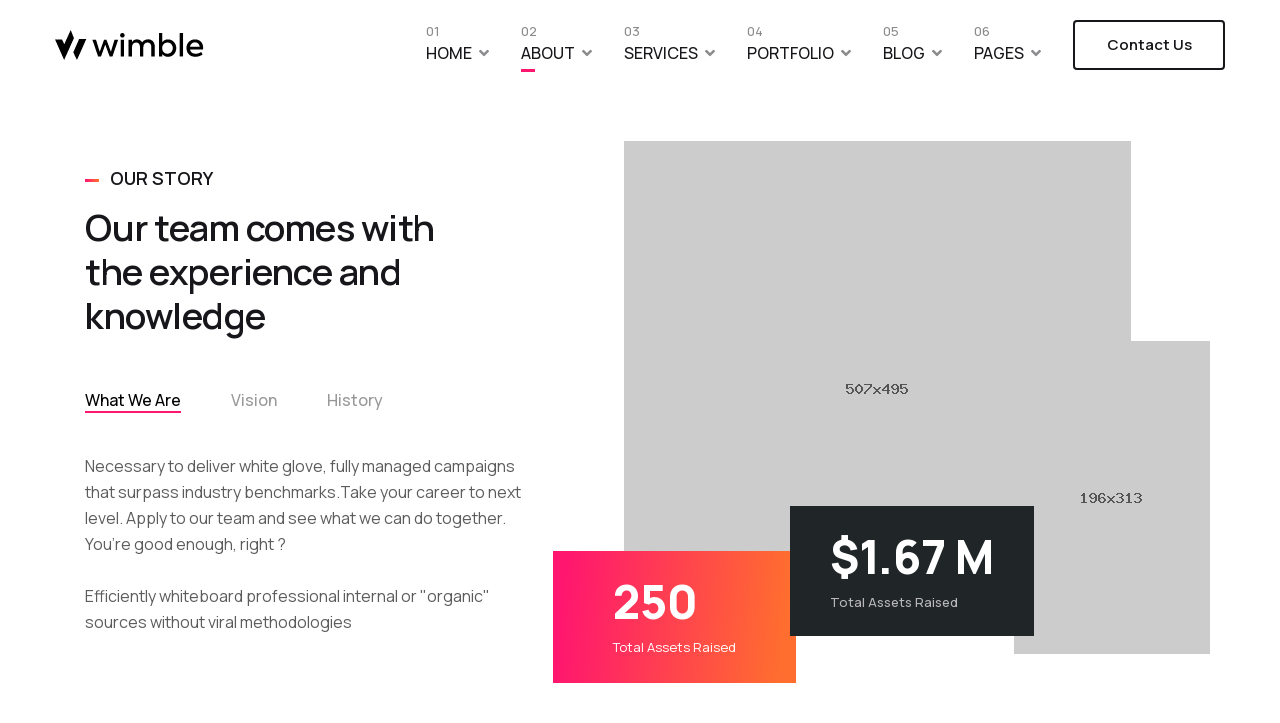

--- FILE ---
content_type: text/html; charset=utf-8
request_url: https://kbharu.kptm.edu.my/v3/index.php/about
body_size: 13307
content:

<!doctype html>
<html lang="en-gb" dir="ltr">
    <head>
        <meta charset="utf-8">
        <meta name="viewport" content="width=device-width, initial-scale=1, shrink-to-fit=no">
        <link rel="canonical" href="https://kbharu.kptm.edu.my/v3/index.php/about">
        <base href="https://kbharu.kptm.edu.my/v3/index.php/about" />
	<meta http-equiv="content-type" content="text/html; charset=utf-8" />
	<meta name="description" content="kptmkb" />
	<meta name="generator" content="Joomla! - Open Source Content Management" />
	<title>About</title>
	<link href="/v3/templates/wimble/images/favicon.ico" rel="shortcut icon" type="image/vnd.microsoft.icon" />
	<link href="/v3/components/com_sppagebuilder/assets/css/font-awesome-5.min.css" rel="stylesheet" type="text/css" />
	<link href="/v3/components/com_sppagebuilder/assets/css/font-awesome-v4-shims.css" rel="stylesheet" type="text/css" />
	<link href="/v3/components/com_sppagebuilder/assets/css/animate.min.css" rel="stylesheet" type="text/css" />
	<link href="/v3/components/com_sppagebuilder/assets/css/sppagebuilder.css" rel="stylesheet" type="text/css" />
	<link href="/v3/components/com_sppagebuilder/assets/css/sppagecontainer.css" rel="stylesheet" type="text/css" />
	<link href="//fonts.googleapis.com/css?family=Manrope:100,100italic,200,200italic,300,300italic,400,400italic,500,500italic,600,600italic,700,700italic,800,800italic,900,900italic&display=swap" rel="stylesheet" type="text/css" />
	<link href="/v3/components/com_sppagebuilder/assets/css/magnific-popup.css" rel="stylesheet" type="text/css" />
	<link href="//fonts.googleapis.com/css?family=Manrope:100,100i,300,300i,400,400i,500,500i,700,700i,900,900i&amp;display=swap&amp;subset=cyrillic" rel="stylesheet" type="text/css" />
	<link href="/v3/templates/wimble/css/bootstrap.min.css" rel="stylesheet" type="text/css" />
	<link href="/v3/templates/wimble/css/font-awesome.min.css" rel="stylesheet" type="text/css" />
	<link href="/v3/templates/wimble/css/fa-v4-shims.css" rel="stylesheet" type="text/css" />
	<link href="/v3/templates/wimble/css/template.css" rel="stylesheet" type="text/css" />
	<link href="/v3/templates/wimble/css/presets/preset1.css" rel="stylesheet" type="text/css" />
	<style type="text/css">
.sp-page-builder .page-content #section-id-1603724675051{padding-top:50px;padding-right:0px;padding-bottom:50px;padding-left:0px;margin-top:0px;margin-right:0px;margin-bottom:0px;margin-left:0px;box-shadow:0 0 0 0 #ffffff;}@media (max-width:767px) { .sp-page-builder .page-content #section-id-1603724675051{padding-top:30px;padding-right:0px;padding-bottom:20px;padding-left:0px;} }#column-id-1603724675050{box-shadow:0 0 0 0 #fff;}#sppb-addon-wrapper-1603724851082 {margin:25px 0px 0px 0px;}#sppb-addon-1603724851082 {color:#17161A;box-shadow:0 0 0 0 #ffffff;padding:0px 0px 15px 0px;}#sppb-addon-1603724851082 .sppb-addon-title {font-size:18px;line-height:25px;letter-spacing:;font-weight:600;}@media (min-width:768px) and (max-width:991px) {#sppb-addon-1603724851082 .sppb-addon-title {font-size:18px;line-height:18px;line-height:25px;}}@media (max-width:767px) {#sppb-addon-1603724851082 .sppb-addon-title {font-size:16px;line-height:16px;line-height:23px;}}#sppb-addon-1603724851082 .sppb-addon-title { font-family:"Manrope"; }#sppb-addon-1603724851082 h4.sppb-addon-title {margin:0px 0px 0px 0px; text-transform:uppercase; padding:0px 0px 0px 25px; }@media (min-width:768px) and (max-width:991px) {#sppb-addon-1603724851082 h4.sppb-addon-title {padding:0px 0px 0px 25px; }}@media (max-width:767px) {#sppb-addon-1603724851082 h4.sppb-addon-title {padding:0px 0px 0px 25px; }}#sppb-addon-wrapper-1603724852900 {margin:0px 0px 50px 0px;width:81%;}#sppb-addon-1603724852900 {color:#17161A;box-shadow:0 0 0 0 #ffffff;}#sppb-addon-1603724852900 .sppb-addon-title {font-size:36px;line-height:44px;letter-spacing:;font-weight:600;}@media (min-width:768px) and (max-width:991px) {#sppb-addon-1603724852900 .sppb-addon-title {font-size:33px;line-height:33px;line-height:41px;}#sppb-addon-wrapper-1603724852900 {width:100%;}}@media (max-width:767px) {#sppb-addon-1603724852900 .sppb-addon-title {font-size:30px;line-height:30px;line-height:38px;}#sppb-addon-wrapper-1603724852900 {width:100%;}}#sppb-addon-1603724852900 .sppb-addon-title { font-family:"Manrope"; }#sppb-addon-1603724852900 .sppb-addon-header{letter-spacing:-0.5px;}#sppb-addon-1603724852900 h3.sppb-addon-title {margin:0px 0px 0px 0px; text-transform:none; padding:0px 0px 0px 0px; }#sppb-addon-wrapper-1603725470957 {margin:0px 0px 30px 0px;}#sppb-addon-1603725470957 {box-shadow:0 0 0 0 #ffffff;}#sppb-addon-1603725470957 .sppb-tab.sppb-custom-tab{flex-direction:column;}#sppb-addon-1603725470957 ul.sppb-nav.sppb-nav-custom{display:flex;}#sppb-addon-1603725470957 ul.sppb-nav.sppb-nav-custom>li{margin-right:50px;}#sppb-addon-1603725470957 ul.sppb-nav.sppb-nav-custom>li>a{display:inline-block;}#sppb-addon-1603725470957 .sppb-tab-custom-content{width:100% !important;padding:0 !important;}#sppb-addon-1603725470957 .sppb-nav-custom > li.active > a,#sppb-addon-1603725470957 .sppb-nav-custom > li.active > a:hover,#sppb-addon-1603725470957 .sppb-nav-custom > li.active > a:focus {color:#000000;;border-width:0px 0px 2px 0px;border-style:solid;border-color:var(--link-color);;}#sppb-addon-1603725470957 .sppb-nav-custom {width:100%;padding-right:15px;}#sppb-addon-1603725470957 .sppb-tab-custom-content {width:0%;padding-left:15px;}#sppb-addon-1603725470957 .sppb-tab-custom-content > div {color:#5C5C5C;;margin:0px 0px 0px 0px;padding:0px 0px 0px 0px;font-size:16px;line-height:26px;box-shadow:;}#sppb-addon-1603725470957 .sppb-nav-custom a {font-size:16px;line-height:22px;font-weight:500;border-width:0px 0px 0px 0px;border-style:solid;color:#989898;;background-color:transparent;padding:0px 0px 0px 0px;box-shadow:;}#sppb-addon-1603725470957 .sppb-nav-custom li {padding:0px 0px 40px 0px;}#sppb-addon-1603725470957 .sppb-tab-icon {font-size:16px;}#sppb-addon-1603725470957 .sppb-tab-image {height:30px;width:30px;}#sppb-addon-1603725470957 .sppb-nav-custom > li > a:hover,#sppb-addon-1603725470957 .sppb-nav-custom > li > a:focus {border-width:0px 0px 2px 0px;border-style:solid;border-color:var(--link-color);;}@media (min-width:768px) and (max-width:991px) {#sppb-addon-1603725470957 .sppb-nav-custom {width:100%;padding-right:15px;}#sppb-addon-1603725470957 .sppb-tab-custom-content {width:100%;padding-left:15px;}#sppb-addon-1603725470957 .sppb-tab-custom-content > div {padding: ;}}@media (max-width:767px) {#sppb-addon-1603725470957 .sppb-nav-custom {width:100%;padding-right:15px;}#sppb-addon-1603725470957 .sppb-tab-custom-content {width:100%;padding-left:15px;}#sppb-addon-1603725470957 .sppb-tab-custom-content > div {padding: ;font-size:13px;line-height:20px;}#sppb-addon-1603725470957 .sppb-nav-custom a {font-size:13px;line-height:20px;}}#column-id-1603724675052{box-shadow:0 0 0 0 #fff;}#sppb-addon-wrapper-1603725225719 {margin:0px 0px 30px 0px;}#sppb-addon-1603725225719 {box-shadow:0 0 0 0 #ffffff;}#sppb-addon-wrapper-1603781558102 {position:absolute;left:454px;top:200px;margin:0px -200px 30px 0px;}#sppb-addon-1603781558102 {box-shadow:0 0 0 0 #ffffff;}@media (min-width:768px) and (max-width:991px) {#sppb-addon-wrapper-1603781558102 {left:px;top:px;}}@media (max-width:767px) {#sppb-addon-wrapper-1603781558102 {left:279px;top:192px;}}#sppb-addon-wrapper-1603724675097 {position:absolute;left:-7px;top:410px;margin:0px 0px 0px 0px;}#sppb-addon-1603724675097 {background-image:linear-gradient(96deg, #FF166F 5%, #FF6D2F 93%);box-shadow:0 0 0 0 #ffffff;padding:0px 0px 0px 0px;}@media (min-width:768px) and (max-width:991px) {#sppb-addon-wrapper-1603724675097 {left:px;top:px;}}@media (max-width:767px) {#sppb-addon-wrapper-1603724675097 {left:18px;top:321px;}}#sppb-addon-1603724675097 .sppb-animated-number { font-family:"Manrope"; }#sppb-addon-1603724675097 .sppb-animated-number-title{ font-family:"Manrope"; }#sppb-addon-1603724675097 .sppb-addon-animated-number{padding:25px 60px;}@media (max-width:990px){#sppb-addon-1603724675097 .sppb-addon-animated-number{padding:10px 20px;}}#sppb-addon-1603724675097 .sppb-animated-number {color:#fff;font-size:46px;line-height:52px;font-weight:800;}#sppb-addon-1603724675097 .sppb-animated-number-title {font-size:13px;line-height:18px;color:#fff;font-weight:400;}@media (min-width:768px) and (max-width:991px) {#sppb-addon-1603724675097 .sppb-animated-number {font-size:40px;line-height:46px;}#sppb-addon-1603724675097 .sppb-animated-number-title {font-size:13px;line-height:18px;margin:;}}@media (max-width:767px) {#sppb-addon-1603724675097 .sppb-animated-number {font-size:25px;line-height:30px;}#sppb-addon-1603724675097 .sppb-animated-number-title {font-size:13px;line-height:18px;margin:;}}#sppb-addon-wrapper-1603724675114 {position:absolute;left:230px;top:365px;margin:0px 0px 0px 0px;}#sppb-addon-1603724675114 {color:#b8b8b8;background-color:#202528;box-shadow:0 0 0 0 #ffffff;}#sppb-addon-1603724675114 .sppb-addon-title {margin-bottom:10px;color:#fff;font-size:46px;line-height:52px;letter-spacing:;font-weight:800;}@media (min-width:768px) and (max-width:991px) {#sppb-addon-wrapper-1603724675114 {left:px;top:px;}}@media (max-width:767px) {#sppb-addon-1603724675114 .sppb-addon-title {font-size:20px;line-height:20px;line-height:24px;}#sppb-addon-wrapper-1603724675114 {left:117px;top:261px;}}#sppb-addon-1603724675114 .sppb-addon-title { font-family:"Manrope"; }#sppb-addon-1603724675114 .sppb-addon-content { font-family:"Manrope"; }#sppb-addon-1603724675114 .sppb-addon-text-block{padding:25px 40px;}@media (max-width:990px){#sppb-addon-1603724675114 .sppb-addon-text-block{padding:10px 20px;}}#sppb-addon-1603724675114{ font-size:13px;font-weight:500;line-height:18px; }.sp-page-builder .page-content #section-id-1603724675474{padding:27px 0px 113px 0px;margin:0px 0px 0px 0px;box-shadow:0 0 0 0 #ffffff;}#column-id-1603724675471{box-shadow:0 0 0 0 #fff;}#sppb-addon-wrapper-1603781559002 {margin:60px 0px 55px 0px;}#sppb-addon-1603781559002 {color:#5c5c5c;box-shadow:0 0 0 0 #ffffff;}#sppb-addon-1603781559002 .sppb-addon-title {margin-top:37px;margin-bottom:27px;color:#17161A;font-size:20px;line-height:28px;letter-spacing:;font-weight:600;}@media (min-width:768px) and (max-width:991px) {#sppb-addon-1603781559002 .sppb-addon-title {font-size:20px;line-height:20px;line-height:28px;margin-bottom:25px;}}@media (max-width:767px) {#sppb-addon-1603781559002 .sppb-addon-title {font-size:16px;line-height:16px;line-height:19px;margin-top:17px;margin-bottom:9px;}}#sppb-addon-1603781559002 .sppb-addon-title { font-family:Manrope; }#sppb-addon-1603781559002 .sppb-addon-content .sppb-addon-text { font-family:"Manrope"; }#sppb-addon-1603781559002 .sppb-feature-box-title{letter-spacing:-0.3px;}#sppb-addon-1603781559002 .sppb-addon-text {font-size:16px;font-weight:500;line-height:26px;}@media (max-width:767px) {#sppb-addon-1603781559002 .sppb-addon-text {font-size:13px;line-height:18px;}}#sppb-addon-1603781559002 .sppb-img-container {display:block;}#sppb-addon-1603781559002 .sppb-media-content .sppb-btn {margin:25px 0px 0px 0px;}#sppb-addon-1603781559002 #btn-1603781559002.sppb-btn-custom{letter-spacing:0px;}#sppb-addon-1603781559002 #btn-1603781559002.sppb-btn-custom { background-color:#0080FE; color:#FFFFFF; padding:8px 22px 10px 22px; font-size:16px;}#sppb-addon-1603781559002 #btn-1603781559002.sppb-btn-custom:hover { background-color:#de6906; color:#FFFFFF;}@media (min-width:768px) and (max-width:991px) {#sppb-addon-1603781559002 .sppb-media .sppb-media-body {width:auto;}}@media (max-width:767px) {#sppb-addon-1603781559002 .sppb-media .sppb-media-body {width:auto;}}#sppb-addon-1603781559002{transition:.3s;}#sppb-addon-1603781559002:hover{box-shadow:0 0 0 0 #ffffff;}#column-id-1603724675472{box-shadow:0 0 0 0 #fff;}#sppb-addon-wrapper-1603781559066 {margin:0px 0px 0px 0px;}#sppb-addon-1603781559066 {box-shadow:0 0 0 0 #ffffff;}#sppb-addon-1603781559066 .sppb-divider {margin-top:2px;margin-bottom:2px;height:214px;width:1px;border-left-width:1px;border-left-style:solid;border-left-color:rgba(92, 92, 92, 0.2);}#sppb-addon-1603781559066 .divider-position {text-align:center;}@media (min-width:768px) and (max-width:991px) {#sppb-addon-1603781559066 .sppb-divider {margin-top:20px;margin-bottom:20px;}}@media (max-width:767px) {#sppb-addon-1603781559066 .sppb-divider {margin-top:10px;margin-bottom:10px;}}#column-id-1603724675473{box-shadow:0 0 0 0 #fff;}#sppb-addon-wrapper-1603724675480 {margin:60px 0px 55px 0px;}#sppb-addon-1603724675480 {color:#5c5c5c;box-shadow:0 0 0 0 #ffffff;}#sppb-addon-1603724675480 .sppb-addon-title {margin-top:37px;margin-bottom:27px;color:#17161A;font-size:20px;line-height:28px;letter-spacing:;font-weight:600;}@media (min-width:768px) and (max-width:991px) {#sppb-addon-1603724675480 .sppb-addon-title {font-size:20px;line-height:20px;line-height:28px;margin-bottom:25px;}}@media (max-width:767px) {#sppb-addon-1603724675480 .sppb-addon-title {font-size:16px;line-height:16px;line-height:19px;margin-top:17px;margin-bottom:9px;}}#sppb-addon-1603724675480 .sppb-addon-title { font-family:Manrope; }#sppb-addon-1603724675480 .sppb-addon-content .sppb-addon-text { font-family:"Manrope"; }#sppb-addon-1603724675480 .sppb-feature-box-title{letter-spacing:-0.3px;}#sppb-addon-1603724675480 .sppb-addon-text {font-size:16px;font-weight:500;line-height:26px;}@media (max-width:767px) {#sppb-addon-1603724675480 .sppb-addon-text {font-size:13px;line-height:18px;}}#sppb-addon-1603724675480 .sppb-img-container {display:block;}#sppb-addon-1603724675480 .sppb-media-content .sppb-btn {margin:25px 0px 0px 0px;}#sppb-addon-1603724675480 #btn-1603724675480.sppb-btn-custom{letter-spacing:0px;}#sppb-addon-1603724675480 #btn-1603724675480.sppb-btn-custom { background-color:#0080FE; color:#FFFFFF; padding:8px 22px 10px 22px; font-size:16px;}#sppb-addon-1603724675480 #btn-1603724675480.sppb-btn-custom:hover { background-color:#de6906; color:#FFFFFF;}@media (min-width:768px) and (max-width:991px) {#sppb-addon-1603724675480 .sppb-media .sppb-media-body {width:auto;}}@media (max-width:767px) {#sppb-addon-1603724675480 .sppb-media .sppb-media-body {width:auto;}}#sppb-addon-1603724675480{transition:.3s;}#sppb-addon-1603724675480:hover{box-shadow:0 0 0 0 #ffffff;}#column-id-1603781558986{box-shadow:0 0 0 0 #fff;}#sppb-addon-wrapper-1603783390892 {margin:0px 0px 0px 0px;}#sppb-addon-1603783390892 {box-shadow:0 0 0 0 #ffffff;}#sppb-addon-1603783390892 .sppb-divider {margin-top:2px;margin-bottom:2px;height:214px;width:1px;border-left-width:1px;border-left-style:solid;border-left-color:rgba(92, 92, 92, 0.2);}#sppb-addon-1603783390892 .divider-position {text-align:center;}@media (min-width:768px) and (max-width:991px) {#sppb-addon-1603783390892 .sppb-divider {margin-top:20px;margin-bottom:20px;}}@media (max-width:767px) {#sppb-addon-1603783390892 .sppb-divider {margin-top:10px;margin-bottom:10px;}}#column-id-1603781558987{box-shadow:0 0 0 0 #fff;}#sppb-addon-wrapper-1603781559005 {margin:60px 0px 55px 0px;}#sppb-addon-1603781559005 {color:#5c5c5c;box-shadow:0 0 0 0 #ffffff;}#sppb-addon-1603781559005 .sppb-addon-title {margin-top:37px;margin-bottom:27px;color:#17161A;font-size:20px;line-height:28px;letter-spacing:;font-weight:600;}@media (min-width:768px) and (max-width:991px) {#sppb-addon-1603781559005 .sppb-addon-title {font-size:20px;line-height:20px;line-height:28px;margin-bottom:25px;}#sppb-addon-wrapper-1603781559005 {margin-top:0px;margin-right:0px;margin-bottom:0px;margin-left:0px;}}@media (max-width:767px) {#sppb-addon-1603781559005 .sppb-addon-title {font-size:16px;line-height:16px;line-height:19px;margin-top:17px;margin-bottom:9px;}#sppb-addon-wrapper-1603781559005 {margin-top:0px;margin-right:0px;margin-bottom:0px;margin-left:0px;}}#sppb-addon-1603781559005 .sppb-addon-title { font-family:Manrope; }#sppb-addon-1603781559005 .sppb-addon-content .sppb-addon-text { font-family:"Manrope"; }#sppb-addon-1603781559005 .sppb-feature-box-title{letter-spacing:-0.3px;}#sppb-addon-1603781559005 .sppb-addon-text {font-size:16px;font-weight:500;line-height:26px;}@media (max-width:767px) {#sppb-addon-1603781559005 .sppb-addon-text {font-size:13px;line-height:18px;}}#sppb-addon-1603781559005 .sppb-img-container {display:block;}#sppb-addon-1603781559005 .sppb-media-content .sppb-btn {margin:25px 0px 0px 0px;}#sppb-addon-1603781559005 #btn-1603781559005.sppb-btn-custom{letter-spacing:0px;}#sppb-addon-1603781559005 #btn-1603781559005.sppb-btn-custom { background-color:#0080FE; color:#FFFFFF; padding:8px 22px 10px 22px; font-size:16px;}#sppb-addon-1603781559005 #btn-1603781559005.sppb-btn-custom:hover { background-color:#de6906; color:#FFFFFF;}@media (min-width:768px) and (max-width:991px) {#sppb-addon-1603781559005 .sppb-media .sppb-media-body {width:auto;}}@media (max-width:767px) {#sppb-addon-1603781559005 .sppb-media .sppb-media-body {width:auto;}}#sppb-addon-1603781559005{transition:.3s;}#sppb-addon-1603781559005:hover{box-shadow:0 0 0 0 #ffffff;}#column-id-1603781558988{box-shadow:0 0 0 0 #fff;}.sp-page-builder .page-content #section-id-1603781559121{padding-top:0px;padding-right:90px;padding-bottom:0px;padding-left:90px;margin-top:0px;margin-right:auto;margin-bottom:0px;margin-left:auto;background-color:#F8F5F3;box-shadow:0 0 0 0 #ffffff;max-width:1300px;}@media (max-width:767px) { .sp-page-builder .page-content #section-id-1603781559121{padding-top:15px;padding-right:15px;padding-bottom:15px;padding-left:15px;} }#column-id-1603781559120{box-shadow:0 0 0 0 #fff;}#sppb-addon-wrapper-1603789078780 {margin:-60px 0px 60px 0px;}#sppb-addon-1603789078780 {box-shadow:0 0 0 0 #ffffff;}#sppb-addon-1603789078780 .sppb-addon-title {margin-top:30px;font-size:13px;line-height:20px;letter-spacing:;font-weight:500;}#sppb-addon-1603789078780 .sppb-img-container {display:block;}#sppb-addon-1603789078780 .sppb-media .pull-left, #sppb-addon-1603789078780 .sppb-media .pull-right {width:50%;}#sppb-addon-1603789078780 .sppb-media-content .sppb-btn {margin:25px 0px 0px 0px;}#sppb-addon-1603789078780 #btn-1603789078780.sppb-btn-custom{letter-spacing:0px;}#sppb-addon-1603789078780 #btn-1603789078780.sppb-btn-custom { background-color:#0080FE; color:#FFFFFF; padding:8px 22px 10px 22px; font-size:16px;}#sppb-addon-1603789078780 #btn-1603789078780.sppb-btn-custom:hover { background-color:#de6906; color:#FFFFFF;}@media (min-width:768px) and (max-width:991px) {#sppb-addon-1603789078780 .sppb-media .sppb-media-body {width:auto;}}@media (max-width:767px) {#sppb-addon-1603789078780 .sppb-media .sppb-media-body {width:auto;}}#sppb-addon-1603789078780{transition:.3s;}#sppb-addon-1603789078780:hover{box-shadow:0 0 0 0 #ffffff;}#column-id-1603781559122{padding-top:0px;padding-right:0px;padding-bottom:0px;padding-left:60px;box-shadow:0 0 0 0 #fff;}@media (min-width:768px) and (max-width:991px) { #column-id-1603781559122{padding-top:0px;padding-right:0px;padding-bottom:0px;padding-left:0px;} }@media (max-width:767px) { #column-id-1603781559122{padding-top:0px;padding-right:0px;padding-bottom:0px;padding-left:0px;} }#sppb-addon-wrapper-1603789069122 {margin:70px 0px 0px 0px;}#sppb-addon-1603789069122 {color:#17161A;box-shadow:0 0 0 0 #ffffff;padding:0px 0px 15px 0px;}#sppb-addon-1603789069122 .sppb-addon-title {font-size:18px;line-height:25px;letter-spacing:;font-weight:600;}@media (min-width:768px) and (max-width:991px) {#sppb-addon-1603789069122 .sppb-addon-title {font-size:18px;line-height:18px;line-height:25px;}}@media (max-width:767px) {#sppb-addon-1603789069122 .sppb-addon-title {font-size:16px;line-height:16px;line-height:23px;}#sppb-addon-wrapper-1603789069122 {margin-top:10px;margin-right:0px;margin-bottom:0px;margin-left:0px;}}#sppb-addon-1603789069122 .sppb-addon-title { font-family:"Manrope"; }#sppb-addon-1603789069122 h4.sppb-addon-title {margin:0px 0px 0px 0px; text-transform:uppercase; padding:0px 0px 0px 25px; }@media (min-width:768px) and (max-width:991px) {#sppb-addon-1603789069122 h4.sppb-addon-title {padding:0px 0px 0px 25px; }}@media (max-width:767px) {#sppb-addon-1603789069122 h4.sppb-addon-title {padding:0px 0px 0px 25px; }}#sppb-addon-wrapper-1603789069125 {margin:0px 0px 50px 0px;}#sppb-addon-1603789069125 {color:#17161A;box-shadow:0 0 0 0 #ffffff;}#sppb-addon-1603789069125 .sppb-addon-title {font-size:36px;line-height:44px;letter-spacing:;font-weight:600;}@media (min-width:768px) and (max-width:991px) {#sppb-addon-1603789069125 .sppb-addon-title {font-size:33px;line-height:33px;line-height:41px;}}@media (max-width:767px) {#sppb-addon-1603789069125 .sppb-addon-title {font-size:20px;line-height:20px;line-height:25px;}}#sppb-addon-1603789069125 .sppb-addon-title { font-family:"Manrope"; }#sppb-addon-1603789069125 .sppb-addon-header{letter-spacing:-0.5px;}#sppb-addon-1603789069125 h3.sppb-addon-title {margin:0px 0px 0px 0px; text-transform:none; padding:0px 0px 0px 0px; }.sp-page-builder .page-content #section-id-1603789069137{padding:8px 0px 2px 0px;margin:0px 0px 0px 0px;box-shadow:0 0 0 0 #ffffff;}#column-id-1603789069138{box-shadow:0 0 0 0 #fff;}#sppb-addon-wrapper-1603789069389 {margin:0px 0px 40px 0px;}#sppb-addon-1603789069389 {color:#5C5C5C;box-shadow:0 0 0 0 #ffffff;}#sppb-addon-1603789069389 .sppb-addon-title {margin-bottom:20px;color:var(--text-color);font-size:20px;line-height:26px;letter-spacing:;font-weight:600;}@media (max-width:767px) {#sppb-addon-1603789069389 .sppb-addon-title {font-size:16px;line-height:16px;line-height:20px;}}#sppb-addon-wrapper-1603789664059 {margin:0px 0px -60px 0px;}#sppb-addon-1603789664059 {box-shadow:0 0 0 0 #ffffff;}@media (max-width:767px) {#sppb-addon-wrapper-1603789664059 {margin-top:0px;margin-right:0px;margin-bottom:20px;margin-left:0px;}}#column-id-1603789069141{box-shadow:0 0 0 0 #fff;}#sppb-addon-wrapper-1603789362672 {margin:0px 0px 40px 0px;}#sppb-addon-1603789362672 {color:#5C5C5C;box-shadow:0 0 0 0 #ffffff;}#sppb-addon-1603789362672 .sppb-addon-title {margin-bottom:20px;color:var(--text-color);font-size:20px;line-height:26px;letter-spacing:;font-weight:600;}@media (max-width:767px) {#sppb-addon-1603789362672 .sppb-addon-title {font-size:16px;line-height:16px;line-height:20px;}}#sppb-addon-wrapper-1603789069394 {margin:0px 0px 30px 0px;}#sppb-addon-1603789069394 {color:#5C5C5C;box-shadow:0 0 0 0 #ffffff;}#sppb-addon-1603789069394 .sppb-addon-title {margin-bottom:20px;color:var(--text-color);font-size:20px;line-height:26px;letter-spacing:;font-weight:600;}@media (max-width:767px) {#sppb-addon-1603789069394 .sppb-addon-title {font-size:16px;line-height:16px;line-height:20px;}}.sp-page-builder .page-content #section-id-1603724675484{padding-top:198px;padding-right:0px;padding-bottom:29px;padding-left:0px;margin-top:0px;margin-right:0px;margin-bottom:0px;margin-left:0px;box-shadow:0 0 0 0 #ffffff;}@media (max-width:767px) { .sp-page-builder .page-content #section-id-1603724675484{padding-top:50px;padding-right:0px;padding-bottom:40px;padding-left:0px;} }#column-id-1603724675483{box-shadow:0 0 0 0 #fff;}#sppb-addon-wrapper-1603725635105 {margin:0px auto 60px 100px;width:93%;}#sppb-addon-1603725635105 {box-shadow:0 0 0 0 #ffffff;}#sppb-addon-1603725635105 .sppb-addon-title {margin-bottom:20px;font-size:36px;line-height:44px;letter-spacing:;}@media (max-width:767px) {#sppb-addon-1603725635105 .sppb-addon-title {font-size:20px;line-height:20px;line-height:24px;margin-bottom:10px;}#sppb-addon-wrapper-1603725635105 {width:100%;margin-top:0px;margin-right:0px;margin-bottom:20px;margin-left:0px;}}#sppb-addon-1603725635105{ font-size:20px;line-height:24px; }@media (max-width:767px) {#sppb-addon-1603725635105{ font-size:13px;line-height:20px; }}#sppb-addon-wrapper-1603790633795 {position:absolute;left:-107px;top:-52px;margin:0px 0px 30px 0px;}#sppb-addon-1603790633795 {box-shadow:0 0 0 0 #ffffff;}@media (min-width:768px) and (max-width:991px) {#sppb-addon-wrapper-1603790633795 {left:px;top:px;}}@media (max-width:767px) {#sppb-addon-wrapper-1603790633795 {left:px;top:px;}}#sppb-addon-wrapper-1603725657936 {margin:0px 0px 30px 0px;width:94%;}#sppb-addon-1603725657936 {background-image:url(/v3/images/2020/10/13/about-2-modal-bg.jpg);background-repeat:no-repeat;background-size:cover;background-attachment:inherit;background-position:50% 50%;box-shadow:0 0 0 0 #ffffff;padding:200px 0px 200px 0px;}#sppb-addon-1603725657936 .sppb-addon-overlayer {mix-blend-mode:normal;}@media (min-width:768px) and (max-width:991px) {#sppb-addon-wrapper-1603725657936 {width:100%;}}@media (max-width:767px) {#sppb-addon-1603725657936 {padding-top:40px;padding-right:40px;padding-bottom:40px;padding-left:40px;}#sppb-addon-wrapper-1603725657936 {width:100%;}}#sppb-addon-1603725657936 .sppb-modal-selector{transition:.3s;}#sppb-addon-1603725657936 .sppb-modal-selector:hover{transform:scale(1.2);}.sp-page-builder .page-content #section-id-1603724675505{padding-top:52px;padding-right:0px;padding-bottom:18px;padding-left:0px;margin-top:0px;margin-right:0px;margin-bottom:0px;margin-left:0px;box-shadow:0 0 0 0 #ffffff;}#column-id-1603724675089{box-shadow:0 0 0 0 #fff;}#sppb-addon-wrapper-1603724675090 {margin:0px 0px 20px 0px;}#sppb-addon-1603724675090 {color:#17161A;box-shadow:0 0 0 0 #ffffff;padding:0px 0px 0px 0px;}#sppb-addon-1603724675090 .sppb-addon-title {font-size:18px;line-height:25px;letter-spacing:;font-weight:600;}@media (min-width:768px) and (max-width:991px) {#sppb-addon-1603724675090 .sppb-addon-title {font-size:18px;line-height:18px;line-height:25px;}}@media (max-width:767px) {#sppb-addon-1603724675090 .sppb-addon-title {font-size:16px;line-height:16px;line-height:23px;}}#sppb-addon-1603724675090 .sppb-addon-title { font-family:"Manrope"; }#sppb-addon-1603724675090 h4.sppb-addon-title {margin:0px 0px 0px 0px; text-transform:uppercase; padding:0px 0px 0px 25px; }@media (min-width:768px) and (max-width:991px) {#sppb-addon-1603724675090 h4.sppb-addon-title {padding:0px 0px 0px 25px; }}@media (max-width:767px) {#sppb-addon-1603724675090 h4.sppb-addon-title {padding:0px 0px 0px 25px; }}#sppb-addon-wrapper-1603789070775 {margin:0px 0px 30px 0px;width:55%;}#sppb-addon-1603789070775 {box-shadow:0 0 0 0 #ffffff;}#sppb-addon-1603789070775 .sppb-addon-title {font-size:36px;line-height:44px;letter-spacing:;font-weight:600;}@media (min-width:768px) and (max-width:991px) {#sppb-addon-1603789070775 .sppb-addon-title {font-size:33px;line-height:33px;line-height:41px;}#sppb-addon-wrapper-1603789070775 {width:100%;}}@media (max-width:767px) {#sppb-addon-1603789070775 .sppb-addon-title {font-size:30px;line-height:30px;line-height:38px;}#sppb-addon-wrapper-1603789070775 {width:100%;}}#sppb-addon-1603789070775 .sppb-addon-title { font-family:"Manrope"; }#sppb-addon-1603789070775 .sppb-addon-header{letter-spacing:-0.5px;}#sppb-addon-1603789070775 h3.sppb-addon-title {margin:0px 0px 0px 0px; text-transform:none; padding:0px 0px 0px 0px; }#column-id-1603724675092{box-shadow:0 0 0 0 #fff;}#sppb-addon-wrapper-1603724675093 {margin:0px 0px 60px 0px;}#sppb-addon-1603724675093 {box-shadow:0 0 0 0 #ffffff;}#sppb-addon-wrapper-1603724675094 {margin:0px 0px 30px 0px;}#sppb-addon-1603724675094 {box-shadow:0 0 0 0 #ffffff;}#column-id-1603724675095{box-shadow:0 0 0 0 #fff;}#sppb-addon-wrapper-1603724675096 {margin:0px 0px 60px 0px;}#sppb-addon-1603724675096 {box-shadow:0 0 0 0 #ffffff;}#sppb-addon-wrapper-1603789070461 {margin:0px 0px 30px 0px;}#sppb-addon-1603789070461 {box-shadow:0 0 0 0 #ffffff;}#column-id-1603724675098{box-shadow:0 0 0 0 #fff;}#sppb-addon-wrapper-1603724675099 {margin:0px 0px 30px 0px;}#sppb-addon-1603724675099 {box-shadow:0 0 0 0 #ffffff;}.sp-page-builder .page-content #section-id-1603724675507{padding:18px 0px 83px 0px;margin:0px 0px 0px 0px;box-shadow:0 0 0 0 #ffffff;}#column-id-1603724675506{box-shadow:0 0 0 0 #fff;}#sppb-addon-wrapper-1603791625962 {margin:0px 0px 50px 0px;}#sppb-addon-1603791625962 {box-shadow:0 0 0 0 #ffffff;}#sppb-addon-1603791625962 .sppb-divider {margin-top:30px;margin-bottom:30px;border-bottom-width:1px;border-bottom-style:solid;border-bottom-color:rgba(0, 0, 0, 0.1);}@media (min-width:768px) and (max-width:991px) {#sppb-addon-1603791625962 .sppb-divider {margin-top:20px;margin-bottom:20px;}}@media (max-width:767px) {#sppb-addon-1603791625962 .sppb-divider {margin-top:10px;margin-bottom:10px;}}#column-id-1603789070683{box-shadow:0 0 0 0 #fff;}.sp-page-builder .page-content #section-id-1603789070707{padding:1px 0px 0px 0px;margin:0px 0px 0px 0px;box-shadow:0 0 0 0 #ffffff;}#column-id-1603789070708{box-shadow:0 0 0 0 #fff;}#sppb-addon-wrapper-1603792598637 {margin:0px 0px 30px 0px;}#sppb-addon-1603792598637 {box-shadow:0 0 0 0 #ffffff;}#sppb-addon-1603792598637 .sppb-addon-title {margin-top:1px;font-size:48px;letter-spacing:;font-weight:700;}@media (max-width:767px) {#sppb-addon-1603792598637 .sppb-addon-title {font-size:30px;line-height:30px;}}#column-id-1603789070763{box-shadow:0 0 0 0 #fff;}#sppb-addon-wrapper-1603724675091 {margin:0px 0px 30px 0px;width:85%;}#sppb-addon-1603724675091 {box-shadow:0 0 0 0 #ffffff;}#sppb-addon-1603724675091 .sppb-addon-title {font-size:36px;line-height:44px;letter-spacing:;font-weight:600;}@media (min-width:768px) and (max-width:991px) {#sppb-addon-1603724675091 .sppb-addon-title {font-size:33px;line-height:33px;line-height:41px;}#sppb-addon-wrapper-1603724675091 {width:100%;}}@media (max-width:767px) {#sppb-addon-1603724675091 .sppb-addon-title {font-size:30px;line-height:30px;line-height:38px;}#sppb-addon-wrapper-1603724675091 {width:100%;}}#sppb-addon-1603724675091 .sppb-addon-title { font-family:"Manrope"; }#sppb-addon-1603724675091 .sppb-addon-header{letter-spacing:-0.5px;}#sppb-addon-1603724675091 h3.sppb-addon-title {margin:0px 0px 0px 0px; text-transform:none; padding:0px 0px 0px 0px; }#column-id-1603789070764{box-shadow:0 0 0 0 #fff;}#sppb-addon-wrapper-1603789070890 {margin:30px 0px 40px 0px;}#sppb-addon-1603789070890 {color:#5C5C5C;box-shadow:0 0 0 0 #ffffff;}#sppb-addon-1603789070890 .sppb-addon-title {margin-bottom:20px;color:var(--text-color);font-size:20px;line-height:26px;letter-spacing:;font-weight:600;}@media (max-width:767px) {#sppb-addon-1603789070890 .sppb-addon-title {font-size:16px;line-height:16px;line-height:20px;}}#column-id-1603789070765{box-shadow:0 0 0 0 #fff;}#sppb-addon-wrapper-1603792762193 {margin:30px 0px 40px 0px;}#sppb-addon-1603792762193 {color:#5C5C5C;box-shadow:0 0 0 0 #ffffff;}#sppb-addon-1603792762193 .sppb-addon-title {margin-bottom:20px;color:var(--text-color);font-size:20px;line-height:26px;letter-spacing:;font-weight:600;}@media (max-width:767px) {#sppb-addon-1603792762193 .sppb-addon-title {font-size:16px;line-height:16px;line-height:20px;}}#column-id-1603789070684{box-shadow:0 0 0 0 #fff;}#sppb-addon-wrapper-1603792960424 {margin:0px 0px 30px 0px;}#sppb-addon-1603792960424 {box-shadow:0 0 0 0 #ffffff;}#sppb-addon-1603792960424 .sppb-panel-heading:before{content:"+";float:left;font-size:24px;margin-right:15px;}#sppb-addon-1603792960424 .sppb-panel-heading.active:before{content:"-";}#sppb-addon-1603792960424 .sppb-panel-custom .sppb-panel-heading {font-size:17px;line-height:22px;letter-spacing:0px;}#sppb-addon-1603792960424 .sppb-panel-custom .sppb-panel-heading .sppb-panel-title{font-size:17px;}body{font-family: 'Manrope', sans-serif;font-size: 16px;font-weight: 400;}
@media (max-width:767px){body{font-size: 13px;}
}
h1{font-family: 'Manrope', sans-serif;font-size: 88px;font-weight: 700;}
@media (min-width:768px) and (max-width:991px){h1{font-size: 55px;}
}
@media (max-width:767px){h1{font-size: 35px;}
}
h2{font-family: 'Manrope', sans-serif;font-size: 36px;font-weight: 500;}
@media (max-width:767px){h2{font-size: 20px;}
}
h3{font-family: 'Manrope', sans-serif;font-size: 24px;font-weight: 500;}
@media (max-width:767px){h3{font-size: 18px;}
}
.sp-megamenu-parent > li > a, .sp-megamenu-parent > li > span, .sp-megamenu-parent .sp-dropdown li.sp-menu-item > a{font-family: 'Manrope', sans-serif;font-size: 16px;font-weight: 500;}
@media (min-width:768px) and (max-width:991px){.sp-megamenu-parent > li > a, .sp-megamenu-parent > li > span, .sp-megamenu-parent .sp-dropdown li.sp-menu-item > a{font-size: 14px;}
}
@media (max-width:767px){.sp-megamenu-parent > li > a, .sp-megamenu-parent > li > span, .sp-megamenu-parent .sp-dropdown li.sp-menu-item > a{font-size: 13px;}
}
.logo-image {height:30px;}.logo-image-phone {height:30px;}.logo-image {height:30px;}.logo-image-phone {height:30px;}
	</style>
	<script type="application/json" class="joomla-script-options new">{"csrf.token":"5214727323a32af5a94fcaec7f9e9d03","system.paths":{"root":"\/v3","base":"\/v3"}}</script>
	<script src="/v3/media/jui/js/jquery.min.js?962b8af0f2f47e8d92176642c0aede07" type="text/javascript"></script>
	<script src="/v3/media/jui/js/jquery-noconflict.js?962b8af0f2f47e8d92176642c0aede07" type="text/javascript"></script>
	<script src="/v3/media/jui/js/jquery-migrate.min.js?962b8af0f2f47e8d92176642c0aede07" type="text/javascript"></script>
	<script src="/v3/components/com_sppagebuilder/assets/js/jquery.parallax.js" type="text/javascript"></script>
	<script src="/v3/components/com_sppagebuilder/assets/js/sppagebuilder.js" type="text/javascript"></script>
	<script src="/v3/components/com_sppagebuilder/assets/js/jquery.magnific-popup.min.js" type="text/javascript"></script>
	<script src="/v3/templates/wimble/js/popper.min.js" type="text/javascript"></script>
	<script src="/v3/templates/wimble/js/bootstrap.min.js" type="text/javascript"></script>
	<script src="/v3/templates/wimble/js/main.js" type="text/javascript"></script>
	<script src="/v3/media/system/js/core.js?962b8af0f2f47e8d92176642c0aede07" type="text/javascript"></script>
	<script type="text/javascript">
;(function ($) {
	$.ajaxSetup({
		headers: {
			'X-CSRF-Token': Joomla.getOptions('csrf.token')
		}
	});
})(jQuery);template="wimble";
	</script>
	<meta property="og:title" content="About" />
	<meta property="og:type" content="website" />
	<meta property="og:url" content="https://kbharu.kptm.edu.my/v3/index.php/about" />
	<meta property="og:site_name" content="kptmkb" />
	<meta name="twitter:card" content="summary" />
	<meta name="twitter:site" content="kptmkb" />
    </head>
    <body class="site helix-ultimate com-sppagebuilder view-page layout-default task-none itemid-107 en-gb ltr sticky-header layout-fluid offcanvas-init offcanvs-position-left">
    
    <div class="body-wrapper">
        <div class="body-innerwrapper">
            <header id="sp-header"><div class="fluid-container"><div class="container-inner"><div class="row"><div id="sp-logo" class="col-12 col-lg-3"><div class="sp-column"><a id="offcanvas-toggler" aria-label="Navigation" class="offcanvas-toggler-left d-block d-lg-none" href="#"><span class="fa fa-bars" aria-hidden="true" title="Navigation"></span></a><div class="logo"><a href="/v3/"><img class="logo-image d-none d-lg-inline-block" src="/v3/templates/wimble/images/presets/preset1/logo.svg" alt="kptmkb"><img class="logo-image dark-logo d-none d-lg-inline-block" src="/v3/templates/wimble/images/presets/preset1/logo-dark.svg" alt="kptmkb"><img class="logo-image-phone d-inline-block d-lg-none" src="/v3/images/logo.png" alt="kptmkb"></a></div></div></div><div id="sp-menu" class="d-none d-lg-block col-lg-9"><div class="sp-column"><div class="sp-module "><div class="sp-module-content"><div class="mod-sppagebuilder  sp-page-builder" data-module_id="100">
	<div class="page-content">
		<div id="section-id-1602595266516" class="sppb-section" ><div class="sppb-container-inner"><div class="sppb-row"><div class="sppb-col-md-12" id="column-wrap-id-1602595266515"><div id="column-id-1602595266515" class="sppb-column" ><div class="sppb-column-addons"><div id="sppb-addon-wrapper-1603870286770" class="sppb-addon-wrapper"><div id="sppb-addon-1603870286770" class="clearfix "     ><div class="sppb-text-left"><a href="#" id="btn-1603870286770" class="sppb-btn  btn-black sppb-btn-default sppb-btn-rounded sppb-btn-outline">Contact Us</a></div><style type="text/css">#sppb-addon-wrapper-1603870286770 {
margin:0px 0px 0px 0px;}
#sppb-addon-1603870286770 {
	box-shadow: 0 0 0 0 #ffffff;
padding:0px 0px 0px 0px;}
#sppb-addon-1603870286770 {
}
#sppb-addon-1603870286770.sppb-element-loaded {
}
@media (min-width: 768px) and (max-width: 991px) {#sppb-addon-1603870286770 {}}@media (max-width: 767px) {#sppb-addon-1603870286770 {}}</style><style type="text/css">#sppb-addon-1603870286770 .sppb-btn i {margin:0px 0px 0px 0px;}</style></div></div></div></div></div></div></div></div><style type="text/css">.sp-page-builder .page-content #section-id-1604308353171{padding-top:0px;padding-right:0px;padding-bottom:0px;padding-left:0px;margin-top:0px;margin-right:0px;margin-bottom:0px;margin-left:0px;box-shadow:0 0 0 0 #ffffff;}#column-id-1604308353170{box-shadow:0 0 0 0 #fff;}.sp-page-builder .page-content #section-id-1604314173236{padding-top:0px;padding-right:0px;padding-bottom:0px;padding-left:0px;margin-top:0px;margin-right:0px;margin-bottom:0px;margin-left:0px;box-shadow:0 0 0 0 #ffffff;}#column-id-1604314173235{box-shadow:0 0 0 0 #fff;}.sp-page-builder .page-content #section-id-1604315198317{padding-top:0px;padding-right:0px;padding-bottom:0px;padding-left:0px;margin-top:0px;margin-right:0px;margin-bottom:0px;margin-left:0px;box-shadow:0 0 0 0 #ffffff;}#column-id-1604315198322{box-shadow:0 0 0 0 #fff;}.sp-page-builder .page-content #section-id-1604308353171{padding-top:0px;padding-right:0px;padding-bottom:0px;padding-left:0px;margin-top:0px;margin-right:0px;margin-bottom:0px;margin-left:0px;box-shadow:0 0 0 0 #ffffff;}#column-id-1604308353170{box-shadow:0 0 0 0 #fff;}.sp-page-builder .page-content #section-id-1604314173236{padding-top:0px;padding-right:0px;padding-bottom:0px;padding-left:0px;margin-top:0px;margin-right:0px;margin-bottom:0px;margin-left:0px;box-shadow:0 0 0 0 #ffffff;}#column-id-1604314173235{box-shadow:0 0 0 0 #fff;}.sp-page-builder .page-content #section-id-1604315198317{padding-top:0px;padding-right:0px;padding-bottom:0px;padding-left:0px;margin-top:0px;margin-right:0px;margin-bottom:0px;margin-left:0px;box-shadow:0 0 0 0 #ffffff;}#column-id-1604315198322{box-shadow:0 0 0 0 #fff;}.sp-page-builder .page-content #section-id-1604308353171{padding-top:0px;padding-right:0px;padding-bottom:0px;padding-left:0px;margin-top:0px;margin-right:0px;margin-bottom:0px;margin-left:0px;box-shadow:0 0 0 0 #ffffff;}#column-id-1604308353170{box-shadow:0 0 0 0 #fff;}.sp-page-builder .page-content #section-id-1604314173236{padding-top:0px;padding-right:0px;padding-bottom:0px;padding-left:0px;margin-top:0px;margin-right:0px;margin-bottom:0px;margin-left:0px;box-shadow:0 0 0 0 #ffffff;}#column-id-1604314173235{box-shadow:0 0 0 0 #fff;}.sp-page-builder .page-content #section-id-1604315198317{padding-top:0px;padding-right:0px;padding-bottom:0px;padding-left:0px;margin-top:0px;margin-right:0px;margin-bottom:0px;margin-left:0px;box-shadow:0 0 0 0 #ffffff;}#column-id-1604315198322{box-shadow:0 0 0 0 #fff;}.sp-page-builder .page-content #section-id-1604308353171{padding-top:0px;padding-right:0px;padding-bottom:0px;padding-left:0px;margin-top:0px;margin-right:0px;margin-bottom:0px;margin-left:0px;box-shadow:0 0 0 0 #ffffff;}#column-id-1604308353170{box-shadow:0 0 0 0 #fff;}.sp-page-builder .page-content #section-id-1604314173236{padding-top:0px;padding-right:0px;padding-bottom:0px;padding-left:0px;margin-top:0px;margin-right:0px;margin-bottom:0px;margin-left:0px;box-shadow:0 0 0 0 #ffffff;}#column-id-1604314173235{box-shadow:0 0 0 0 #fff;}.sp-page-builder .page-content #section-id-1604315198317{padding-top:0px;padding-right:0px;padding-bottom:0px;padding-left:0px;margin-top:0px;margin-right:0px;margin-bottom:0px;margin-left:0px;box-shadow:0 0 0 0 #ffffff;}#column-id-1604315198322{box-shadow:0 0 0 0 #fff;}.sp-page-builder .page-content #section-id-1604237351794{padding-top:0px;padding-right:0px;padding-bottom:0px;padding-left:0px;margin-top:0px;margin-right:0px;margin-bottom:0px;margin-left:0px;box-shadow:0 0 0 0 #ffffff;}#column-id-1604237351793{box-shadow:0 0 0 0 #fff;}.sp-page-builder .page-content #section-id-1603719357979{padding-top:38px;padding-right:0px;padding-bottom:15px;padding-left:0px;margin-top:0px;margin-right:0px;margin-bottom:0px;margin-left:0px;color:#ffffff;box-shadow:0 0 0 0 #ffffff;}#column-id-1603719357978{box-shadow:0 0 0 0 #fff;}#column-id-1603719357996{box-shadow:0 0 0 0 #fff;}#column-id-1603719358105{box-shadow:0 0 0 0 #fff;}#column-id-1603719358106{box-shadow:0 0 0 0 #fff;}#column-id-1603719358107{box-shadow:0 0 0 0 #fff;}#column-id-1603719358108{box-shadow:0 0 0 0 #fff;}.sp-page-builder .page-content #section-id-1602595266516{padding-top:0px;padding-right:0px;padding-bottom:0px;padding-left:0px;margin-top:0px;margin-right:0px;margin-bottom:0px;margin-left:0px;box-shadow:0 0 0 0 #ffffff;}#column-id-1602595266515{box-shadow:0 0 0 0 #fff;}</style>	</div>
</div>
</div></div><nav class="sp-megamenu-wrapper" role="navigation"><ul class="sp-megamenu-parent menu-animation-fade-down d-none d-lg-block"><li class="sp-menu-item sp-has-child"><a  href="/v3/index.php" >Home</a><div class="sp-dropdown sp-dropdown-main sp-menu-right" style="width: 240px;"><div class="sp-dropdown-inner"><ul class="sp-dropdown-items"><li class="sp-menu-item"><a  href="/v3/index.php/home/interactive" >Interactive</a></li><li class="sp-menu-item"><a  href="/v3/index.php/home/portfolio" >Portfolio</a></li><li class="sp-menu-item"><a  href="/v3/index.php/home/consultency" >Consultency (default)</a></li></ul></div></div></li><li class="sp-menu-item sp-has-child current-item active"><a  href="/v3/index.php/about" >About</a><div class="sp-dropdown sp-dropdown-main sp-menu-right" style="width: 240px;"><div class="sp-dropdown-inner"><ul class="sp-dropdown-items"><li class="sp-menu-item"><a  href="/v3/index.php/about/about-2" >About 2</a></li></ul></div></div></li><li class="sp-menu-item sp-has-child"><a  href="/v3/index.php/services" >Services</a><div class="sp-dropdown sp-dropdown-main sp-menu-right" style="width: 240px;"><div class="sp-dropdown-inner"><ul class="sp-dropdown-items"><li class="sp-menu-item"><a  href="/v3/index.php/services/service-details" >Service Details</a></li></ul></div></div></li><li class="sp-menu-item sp-has-child"><a  href="/v3/index.php/portfolio" >Portfolio</a><div class="sp-dropdown sp-dropdown-main sp-menu-right" style="width: 240px;"><div class="sp-dropdown-inner"><ul class="sp-dropdown-items"><li class="sp-menu-item"><a  href="/v3/index.php/portfolio/masonry" >Masonry</a></li><li class="sp-menu-item"><a  href="/v3/index.php/portfolio/classic" >Classic</a></li></ul></div></div></li><li class="sp-menu-item sp-has-child"><a  href="/v3/index.php/blog-thumb" >Blog</a><div class="sp-dropdown sp-dropdown-main sp-menu-right" style="width: 240px;"><div class="sp-dropdown-inner"><ul class="sp-dropdown-items"><li class="sp-menu-item"><a  href="/v3/index.php/blog-thumb/blog-classic" >Blog - Classic</a></li><li class="sp-menu-item"><a  href="/v3/index.php/blog-thumb/blog-3" >Blog - List</a></li></ul></div></div></li><li class="sp-menu-item sp-has-child"><a  href="#" >Pages</a><div class="sp-dropdown sp-dropdown-main sp-dropdown-mega sp-menu-full container" style=""><div class="sp-dropdown-inner"><div class="row"><div class="col-sm-5"><ul class="sp-mega-group"><li class="item-113 module "><div class="sp-module "><div class="sp-module-content"><div class="mod-sppagebuilder  sp-page-builder" data-module_id="113">
	<div class="page-content">
		<div id="section-id-1604308353171" class="sppb-section" ><div class="sppb-container-inner"><div class="sppb-row"><div class="sppb-col-md-12" id="column-wrap-id-1604308353170"><div id="column-id-1604308353170" class="sppb-column" ><div class="sppb-column-addons"><div id="sppb-addon-wrapper-1604308403619" class="sppb-addon-wrapper"><div id="sppb-addon-1604308403619" class="clearfix "     ><div class="sppb-addon sppb-addon-text-block  "><h3 class="sppb-addon-title">We Build Digital Product.</h3><div class="sppb-addon-content"></div></div><style type="text/css">#sppb-addon-wrapper-1604308403619 {
margin:0px 0px 20px 0px;}
#sppb-addon-1604308403619 {
	box-shadow: 0 0 0 0 #ffffff;
}
#sppb-addon-1604308403619 {
}
#sppb-addon-1604308403619.sppb-element-loaded {
}
#sppb-addon-1604308403619 .sppb-addon-title {
margin-bottom:1px;font-size:36px;line-height:42px;letter-spacing:;font-weight: 600;}
@media (min-width: 768px) and (max-width: 991px) {#sppb-addon-1604308403619 {}}@media (max-width: 767px) {#sppb-addon-1604308403619 {}#sppb-addon-1604308403619 .sppb-addon-title {
font-size:20px;line-height:20px;line-height:28px;margin-bottom:10px;}
#sppb-addon-wrapper-1604308403619 {margin-top: 0px;margin-right: 0px;margin-bottom: 20px;margin-left: 0px;}}</style><style type="text/css">@media (min-width: 768px) and (max-width: 991px) {}@media (max-width: 767px) {}</style></div></div></div></div></div></div></div></div><style type="text/css">.sp-page-builder .page-content #section-id-1604308353171{padding-top:0px;padding-right:0px;padding-bottom:0px;padding-left:0px;margin-top:0px;margin-right:0px;margin-bottom:0px;margin-left:0px;box-shadow:0 0 0 0 #ffffff;}#column-id-1604308353170{box-shadow:0 0 0 0 #fff;}.sp-page-builder .page-content #section-id-1604314173236{padding-top:0px;padding-right:0px;padding-bottom:0px;padding-left:0px;margin-top:0px;margin-right:0px;margin-bottom:0px;margin-left:0px;box-shadow:0 0 0 0 #ffffff;}#column-id-1604314173235{box-shadow:0 0 0 0 #fff;}.sp-page-builder .page-content #section-id-1604315198317{padding-top:0px;padding-right:0px;padding-bottom:0px;padding-left:0px;margin-top:0px;margin-right:0px;margin-bottom:0px;margin-left:0px;box-shadow:0 0 0 0 #ffffff;}#column-id-1604315198322{box-shadow:0 0 0 0 #fff;}.sp-page-builder .page-content #section-id-1604308353171{padding-top:0px;padding-right:0px;padding-bottom:0px;padding-left:0px;margin-top:0px;margin-right:0px;margin-bottom:0px;margin-left:0px;box-shadow:0 0 0 0 #ffffff;}#column-id-1604308353170{box-shadow:0 0 0 0 #fff;}</style>	</div>
</div>
</div></div></li></ul></div><div class="col-sm-7"><ul class="sp-mega-group"><li class="item-114 module "><div class="sp-module "><div class="sp-module-content"><div class="mod-sppagebuilder  sp-page-builder" data-module_id="114">
	<div class="page-content">
		<div id="section-id-1604314173236" class="sppb-section" ><div class="sppb-container-inner"><div class="sppb-row"><div class="sppb-col-md-12" id="column-wrap-id-1604314173235"><div id="column-id-1604314173235" class="sppb-column" ><div class="sppb-column-addons"><div id="sppb-addon-wrapper-1604314173239" class="sppb-addon-wrapper"><div id="sppb-addon-1604314173239" class="clearfix "     ><div class="sppb-addon sppb-addon-header sppb-text-left"><h2 class="sppb-addon-title">Inspired design for the digital age website worldwide use our service</h2></div><style type="text/css">#sppb-addon-wrapper-1604314173239 {
margin:0px 0px 0px 0px;}
#sppb-addon-1604314173239 {
	box-shadow: 0 0 0 0 #ffffff;
}
#sppb-addon-1604314173239 {
}
#sppb-addon-1604314173239.sppb-element-loaded {
}
#sppb-addon-1604314173239 .sppb-addon-title {
font-size:24px;line-height:36px;letter-spacing:;font-weight: 600;}
@media (min-width: 768px) and (max-width: 991px) {#sppb-addon-1604314173239 {}}@media (max-width: 767px) {#sppb-addon-1604314173239 {}#sppb-addon-1604314173239 .sppb-addon-title {
font-size:18px;line-height:18px;line-height:24px;}
}</style><style type="text/css">#sppb-addon-1604314173239 h2.sppb-addon-title {margin: 0px 0px 0px 0px; text-transform: none; padding: 0px 0px 0px 0px; }</style></div></div></div></div></div></div></div></div><style type="text/css">.sp-page-builder .page-content #section-id-1604308353171{padding-top:0px;padding-right:0px;padding-bottom:0px;padding-left:0px;margin-top:0px;margin-right:0px;margin-bottom:0px;margin-left:0px;box-shadow:0 0 0 0 #ffffff;}#column-id-1604308353170{box-shadow:0 0 0 0 #fff;}.sp-page-builder .page-content #section-id-1604314173236{padding-top:0px;padding-right:0px;padding-bottom:0px;padding-left:0px;margin-top:0px;margin-right:0px;margin-bottom:0px;margin-left:0px;box-shadow:0 0 0 0 #ffffff;}#column-id-1604314173235{box-shadow:0 0 0 0 #fff;}.sp-page-builder .page-content #section-id-1604315198317{padding-top:0px;padding-right:0px;padding-bottom:0px;padding-left:0px;margin-top:0px;margin-right:0px;margin-bottom:0px;margin-left:0px;box-shadow:0 0 0 0 #ffffff;}#column-id-1604315198322{box-shadow:0 0 0 0 #fff;}.sp-page-builder .page-content #section-id-1604308353171{padding-top:0px;padding-right:0px;padding-bottom:0px;padding-left:0px;margin-top:0px;margin-right:0px;margin-bottom:0px;margin-left:0px;box-shadow:0 0 0 0 #ffffff;}#column-id-1604308353170{box-shadow:0 0 0 0 #fff;}.sp-page-builder .page-content #section-id-1604314173236{padding-top:0px;padding-right:0px;padding-bottom:0px;padding-left:0px;margin-top:0px;margin-right:0px;margin-bottom:0px;margin-left:0px;box-shadow:0 0 0 0 #ffffff;}#column-id-1604314173235{box-shadow:0 0 0 0 #fff;}</style>	</div>
</div>
</div></div></li></ul></div></div><div class="row"><div class="col-sm-5"><ul class="sp-mega-group"><li class="item-115 module "><div class="sp-module "><div class="sp-module-content"><div class="mod-sppagebuilder  sp-page-builder" data-module_id="115">
	<div class="page-content">
		<div id="section-id-1604315198317" class="sppb-section" ><div class="sppb-container-inner"><div class="sppb-row"><div class="sppb-col-md-12" id="column-wrap-id-1604315198322"><div id="column-id-1604315198322" class="sppb-column" ><div class="sppb-column-addons"><div id="sppb-addon-wrapper-1604315198323" class="sppb-addon-wrapper"><div id="sppb-addon-1604315198323" class="clearfix "     ><div class="sppb-addon sppb-addon-text-block  "><div class="sppb-addon-content">Distinctively repurpose interactive supply chains with frictionless competencies.</div></div><style type="text/css">#sppb-addon-wrapper-1604315198323 {
margin:0px 0px 50px 0px;}
#sppb-addon-1604315198323 {
	box-shadow: 0 0 0 0 #ffffff;
}
#sppb-addon-1604315198323 {
}
#sppb-addon-1604315198323.sppb-element-loaded {
}
@media (min-width: 768px) and (max-width: 991px) {#sppb-addon-1604315198323 {}}@media (max-width: 767px) {#sppb-addon-1604315198323 {}#sppb-addon-wrapper-1604315198323 {margin-top: 0px;margin-right: 0px;margin-bottom: 20px;margin-left: 0px;}}#sppb-addon-1604315198323{max-width:355px;}</style><style type="text/css">@media (min-width: 768px) and (max-width: 991px) {}@media (max-width: 767px) {}</style></div></div><div id="sppb-addon-wrapper-1604315198324" class="sppb-addon-wrapper"><div id="sppb-addon-1604315198324" class="clearfix "     ><div class=" sppb-text-center"><a class="sppb-modal-selector sppb-magnific-popup" data-popup_type="iframe" data-mainclass="mfp-no-margins mfp-with-zoom" href="https://www.youtube.com/watch?v=YZcT74ZqkOA" id="sppb-modal-1604315198324-selector"><img  src="https://kbharu.kptm.edu.my/v3/images/2020/10/13/about-2-modal-icon.jpg" alt="about-2-modal-icon.jpg"    loading="lazy"></a></div><style type="text/css">#sppb-addon-wrapper-1604315198324 {
margin:0px 0px 0px 0px;}
#sppb-addon-1604315198324 {
	background-image: url(/v3/images/2020/11/02/bg-img.jpg);
	background-repeat: no-repeat;
	background-size: inherit;
	background-attachment: inherit;
background-position:50% 50%;	box-shadow: 0 0 0 0 #ffffff;
border-radius: 10px;
padding:70px 90px 70px 90px;}
#sppb-addon-1604315198324 {
}
#sppb-addon-1604315198324.sppb-element-loaded {
}
#sppb-addon-1604315198324 .sppb-addon-overlayer {
				mix-blend-mode:normal;
			}@media (min-width: 768px) and (max-width: 991px) {#sppb-addon-1604315198324 {}}@media (max-width: 767px) {#sppb-addon-1604315198324 {padding-top: 30px;padding-right: 30px;padding-bottom: 30px;padding-left: 30px;}}#sppb-addon-1604315198324{max-width:355px;}</style><style type="text/css"></style></div></div></div></div></div></div></div></div><style type="text/css">.sp-page-builder .page-content #section-id-1604308353171{padding-top:0px;padding-right:0px;padding-bottom:0px;padding-left:0px;margin-top:0px;margin-right:0px;margin-bottom:0px;margin-left:0px;box-shadow:0 0 0 0 #ffffff;}#column-id-1604308353170{box-shadow:0 0 0 0 #fff;}.sp-page-builder .page-content #section-id-1604314173236{padding-top:0px;padding-right:0px;padding-bottom:0px;padding-left:0px;margin-top:0px;margin-right:0px;margin-bottom:0px;margin-left:0px;box-shadow:0 0 0 0 #ffffff;}#column-id-1604314173235{box-shadow:0 0 0 0 #fff;}.sp-page-builder .page-content #section-id-1604315198317{padding-top:0px;padding-right:0px;padding-bottom:0px;padding-left:0px;margin-top:0px;margin-right:0px;margin-bottom:0px;margin-left:0px;box-shadow:0 0 0 0 #ffffff;}#column-id-1604315198322{box-shadow:0 0 0 0 #fff;}.sp-page-builder .page-content #section-id-1604308353171{padding-top:0px;padding-right:0px;padding-bottom:0px;padding-left:0px;margin-top:0px;margin-right:0px;margin-bottom:0px;margin-left:0px;box-shadow:0 0 0 0 #ffffff;}#column-id-1604308353170{box-shadow:0 0 0 0 #fff;}.sp-page-builder .page-content #section-id-1604314173236{padding-top:0px;padding-right:0px;padding-bottom:0px;padding-left:0px;margin-top:0px;margin-right:0px;margin-bottom:0px;margin-left:0px;box-shadow:0 0 0 0 #ffffff;}#column-id-1604314173235{box-shadow:0 0 0 0 #fff;}.sp-page-builder .page-content #section-id-1604315198317{padding-top:0px;padding-right:0px;padding-bottom:0px;padding-left:0px;margin-top:0px;margin-right:0px;margin-bottom:0px;margin-left:0px;box-shadow:0 0 0 0 #ffffff;}#column-id-1604315198322{box-shadow:0 0 0 0 #fff;}</style>	</div>
</div>
</div></div></li></ul></div><div class="col-sm-7"><ul class="sp-mega-group"><li class="item-186 menu_item item-header"><a  href="#" >Related Pages</a><ul class="sp-mega-group-child sp-dropdown-items"><li class="sp-menu-item"><a  href="/v3/index.php/pages/related-pages/pricing" >Pricing</a></li><li class="sp-menu-item"><a  href="/v3/index.php/pages/related-pages/team-1" >Team 1</a></li><li class="sp-menu-item"><a  href="/v3/index.php/pages/related-pages/team-2" >Team 2</a></li><li class="sp-menu-item"><a  href="/v3/index.php/pages/related-pages/faq" >Faq</a></li><li class="sp-menu-item"><a  href="/v3/index.php?Itemid=404" >404</a></li><li class="sp-menu-item"><a  href="/v3/?tmpl=comingsoon" >Coming Soon</a></li></ul></li><li class="item-187 menu_item item-header"><a  href="#" >Contact Pages</a><ul class="sp-mega-group-child sp-dropdown-items"><li class="sp-menu-item"><a  href="/v3/index.php/pages/contact-pages/contact-1" >Contact 1</a></li><li class="sp-menu-item"><a  href="/v3/index.php/pages/contact-pages/contact-2" >Contact 2</a></li><li class="sp-menu-item"><a  href="/v3/index.php/pages/contact-pages/contact-3" >Contact 3</a></li><li class="sp-menu-item"><a  href="/v3/index.php/pages/contact-pages/login" >Login</a></li><li class="sp-menu-item"><a  href="/v3/index.php/pages/contact-pages/registration" >Registration</a></li></ul></li><li class="item-188 menu_item item-header"><a  href="#" >Others Page</a><ul class="sp-mega-group-child sp-dropdown-items"><li class="sp-menu-item"><a  href="#" >Classic</a></li><li class="sp-menu-item"><a  href="#" >Classic Boxed</a></li><li class="sp-menu-item"><a  href="#" >Minimal</a></li><li class="sp-menu-item"><a  href="#" >Metro</a></li></ul></li></ul></div></div></div></div></li></ul></nav></div></div></div></div></div></header>            <section id="sp-section-1"><div class="row"><div id="sp-title" class="col-lg-12 "><div class="sp-column "></div></div></div></section><section id="sp-main-body"><div class="row"><main id="sp-component" class="col-lg-12 " role="main"><div class="sp-column "><div id="system-message-container">
	</div>

<div id="sp-page-builder" class="sp-page-builder  page-2">

	
	<div class="page-content">
				<section id="section-id-1603724675051" class="sppb-section" ><div class="sppb-row-container"><div class="sppb-row"><div class="sppb-col-md-5" id="column-wrap-id-1603724675050"><div id="column-id-1603724675050" class="sppb-column" ><div class="sppb-column-addons"><div id="sppb-addon-wrapper-1603724851082" class="sppb-addon-wrapper"><div id="sppb-addon-1603724851082" class="clearfix "     ><div class="sppb-addon sppb-addon-header styled-title sppb-text-left"><h4 class="sppb-addon-title">Our STORY</h4></div></div></div><div id="sppb-addon-wrapper-1603724852900" class="sppb-addon-wrapper"><div id="sppb-addon-1603724852900" class="clearfix "     ><div class="sppb-addon sppb-addon-header sppb-text-left"><h3 class="sppb-addon-title">Our team comes with the experience and knowledge</h3></div></div></div><div id="sppb-addon-wrapper-1603725470957" class="sppb-addon-wrapper"><div id="sppb-addon-1603725470957" class="clearfix "     ><div class="sppb-addon sppb-addon-tab "><div class="sppb-addon-content sppb-tab sppb-custom-tab sppb-tab-nav-left"><ul class="sppb-nav sppb-nav-custom" role="tablist"><li class="active"><a data-toggle="sppb-tab" id="sppb-content-1603725470957" class="left " href="#sppb-tab-1603725470957" role="tab" aria-controls="sppb-tab-1603725470957" aria-selected="true"> What We Are </a></li><li class=""><a data-toggle="sppb-tab" id="sppb-content-1603725470958" class="left " href="#sppb-tab-1603725470958" role="tab" aria-controls="sppb-tab-1603725470958" aria-selected="false"> Vision </a></li><li class=""><a data-toggle="sppb-tab" id="sppb-content-1603725470959" class="left " href="#sppb-tab-1603725470959" role="tab" aria-controls="sppb-tab-1603725470959" aria-selected="false"> History </a></li></ul><div class="sppb-tab-content sppb-tab-custom-content"><div id="sppb-tab-1603725470957" class="sppb-tab-pane sppb-fade active in" role="tabpanel" aria-labelledby="sppb-content-1603725470957"><div id="sppb-addon-wrapper-1603724674" class="sppb-addon-wrapper"><div id="sppb-addon-1603724674" class="clearfix "     ><div class="sppb-addon sppb-addon-text-block  "><div class="sppb-addon-content">Necessary to deliver white glove, fully managed campaigns that surpass industry benchmarks.Take your career to next level. Apply to our team and see what we can do together. You’re good enough, right ? <br /><br />Efficiently whiteboard professional internal or "organic" sources without viral methodologies</div></div></div></div></div><div id="sppb-tab-1603725470958" class="sppb-tab-pane sppb-fade" role="tabpanel" aria-labelledby="sppb-content-1603725470958"><div id="sppb-addon-wrapper-1603725494640" class="sppb-addon-wrapper"><div id="sppb-addon-1603725494640" class="clearfix "     ><div class="sppb-addon sppb-addon-text-block  "><div class="sppb-addon-content">Necessary to deliver white glove, fully managed campaigns that surpass industry benchmarks.Take your career to next level. Apply to our team and see what we can do together. You’re good enough, right ? <br /><br />Efficiently whiteboard professional internal or "organic" sources without viral methodologies</div></div></div></div></div><div id="sppb-tab-1603725470959" class="sppb-tab-pane sppb-fade" role="tabpanel" aria-labelledby="sppb-content-1603725470959"><div id="sppb-addon-wrapper-1603725494797" class="sppb-addon-wrapper"><div id="sppb-addon-1603725494797" class="clearfix "     ><div class="sppb-addon sppb-addon-text-block  "><div class="sppb-addon-content">Necessary to deliver white glove, fully managed campaigns that surpass industry benchmarks.Take your career to next level. Apply to our team and see what we can do together. You’re good enough, right ? <br /><br />Efficiently whiteboard professional internal or "organic" sources without viral methodologies</div></div></div></div></div></div></div></div></div></div></div></div></div><div class="sppb-col-md-7" id="column-wrap-id-1603724675052"><div id="column-id-1603724675052" class="sppb-column" ><div class="sppb-column-addons"><div id="sppb-addon-wrapper-1603725225719" class="sppb-addon-wrapper"><div id="sppb-addon-1603725225719" class="clearfix "     ><div class="sppb-addon sppb-addon-single-image sppb-text-center "><div class="sppb-addon-content"><div class="sppb-addon-single-image-container"><img class="sppb-img-responsive" src="/v3/images/2020/10/26/about-img1.jpg"  alt="Image" title="" width="507" height="495" loading="lazy"></div></div></div></div></div><div id="sppb-addon-wrapper-1603781558102" class="sppb-addon-wrapper"><div id="sppb-addon-1603781558102" class="clearfix sppb-positioned-addon"    data-rowid="1603724675051" data-colid="1603724675052"><div class="sppb-addon sppb-addon-single-image sppb-text-center "><div class="sppb-addon-content"><div class="sppb-addon-single-image-container"><img class="sppb-img-responsive" src="/v3/images/2020/10/27/rectangle-89.png"  alt="Image" title="" width="196" height="313" loading="lazy"></div></div></div></div></div><div id="sppb-addon-wrapper-1603724675097" class="sppb-addon-wrapper"><div id="sppb-addon-1603724675097" class="clearfix sppb-positioned-addon"    data-rowid="1603724675051" data-colid="1603724675052"><div class="sppb-addon sppb-addon-animated-number sppb-text-left  animated-number-position-top"><div class="sppb-addon-content"><div class="sppb-animated-number" data-digit="250" data-duration="1000">0</div><div class="sppb-animated-number-title">Total Assets Raised</div></div></div></div></div><div id="sppb-addon-wrapper-1603724675114" class="sppb-addon-wrapper"><div id="sppb-addon-1603724675114" class="clearfix sppb-positioned-addon"    data-rowid="1603724675051" data-colid="1603724675052"><div class="sppb-addon sppb-addon-text-block sppb-text-left "><h3 class="sppb-addon-title">$1.67 M</h3><div class="sppb-addon-content">Total Assets Raised</div></div></div></div></div></div></div></div></div></section><section id="section-id-1603724675474" class="sppb-section sppb-section-content-center" ><div class="sppb-row-container"><div class="sppb-row sppb-align-center"><div class="sppb-col-md-3 sppb-col-sm-5 sppb-col-xs-5" id="column-wrap-id-1603724675471"><div id="column-id-1603724675471" class="sppb-column" ><div class="sppb-column-addons"><div id="sppb-addon-wrapper-1603781559002" class="sppb-addon-wrapper"><div id="sppb-addon-1603781559002" class="clearfix "     ><div class="sppb-addon sppb-addon-feature  "><div class="sppb-addon-content sppb-text-left"><span class="sppb-img-container"><img class="sppb-img-responsive" src="/v3/images/2020/10/30/3.svg" alt="Data Tracking"    loading="lazy"></span><div class="sppb-media-content"><h4 class="sppb-addon-title sppb-feature-box-title">Data Tracking</h4><div class="sppb-addon-text">Proactively embrace process-centric technologies via just in time.</div></div></div></div></div></div></div></div></div><div class="sppb-col-md-1 sppb-col-sm-1 sppb-col-xs-1" id="column-wrap-id-1603724675472"><div id="column-id-1603724675472" class="sppb-column" ><div class="sppb-column-addons"><div id="sppb-addon-wrapper-1603781559066" class="sppb-addon-wrapper"><div id="sppb-addon-1603781559066" class="clearfix "     ><div class="sppb-addon-divider-wrap divider-position"><div class="sppb-divider sppb-divider-border "></div></div></div></div></div></div></div><div class="sppb-col-md-3 sppb-col-sm-5 sppb-col-xs-5" id="column-wrap-id-1603724675473"><div id="column-id-1603724675473" class="sppb-column" ><div class="sppb-column-addons"><div id="sppb-addon-wrapper-1603724675480" class="sppb-addon-wrapper"><div id="sppb-addon-1603724675480" class="clearfix "     ><div class="sppb-addon sppb-addon-feature  "><div class="sppb-addon-content sppb-text-left"><span class="sppb-img-container"><img class="sppb-img-responsive" src="/v3/images/2020/10/30/3.svg" alt="Service Design"    loading="lazy"></span><div class="sppb-media-content"><h4 class="sppb-addon-title sppb-feature-box-title">Service Design</h4><div class="sppb-addon-text">Distinctively generate proactive value after newly maintain global.</div></div></div></div></div></div></div></div></div><div class="sppb-col-md-1" id="column-wrap-id-1603781558986"><div id="column-id-1603781558986" class="sppb-column sppb-hidden-sm sppb-hidden-xs" ><div class="sppb-column-addons"><div id="sppb-addon-wrapper-1603783390892" class="sppb-addon-wrapper"><div id="sppb-addon-1603783390892" class="sppb-hidden-sm sppb-hidden-xs clearfix "     ><div class="sppb-addon-divider-wrap divider-position"><div class="sppb-divider sppb-divider-border "></div></div></div></div></div></div></div><div class="sppb-col-md-3 sppb-col-sm-12 sppb-col-xs-12" id="column-wrap-id-1603781558987"><div id="column-id-1603781558987" class="sppb-column" ><div class="sppb-column-addons"><div id="sppb-addon-wrapper-1603781559005" class="sppb-addon-wrapper"><div id="sppb-addon-1603781559005" class="clearfix "     ><div class="sppb-addon sppb-addon-feature  "><div class="sppb-addon-content sppb-text-left"><span class="sppb-img-container"><img class="sppb-img-responsive" src="/v3/images/2020/10/30/4.svg" alt="Grow Business"    loading="lazy"></span><div class="sppb-media-content"><h4 class="sppb-addon-title sppb-feature-box-title">Grow Business</h4><div class="sppb-addon-text">Progressively integrate front-end catalysts for change</div></div></div></div></div></div></div></div></div><div class="sppb-col-md-1" id="column-wrap-id-1603781558988"><div id="column-id-1603781558988" class="sppb-column" ><div class="sppb-column-addons"></div></div></div></div></div></section><div id="section-id-1603781559121" class="sppb-section" ><div class="sppb-container-inner"><div class="sppb-row"><div class="sppb-col-md-5 sppb-col-sm-4" id="column-wrap-id-1603781559120"><div id="column-id-1603781559120" class="sppb-column" ><div class="sppb-column-addons"><div id="sppb-addon-wrapper-1603789078780" class="sppb-addon-wrapper"><div id="sppb-addon-1603789078780" class="clearfix "     ><div class="sppb-addon sppb-addon-feature  "><div class="sppb-addon-content sppb-text-left"><span class="sppb-img-container"><img class="sppb-img-responsive" src="/v3/images/2020/10/27/img0011.jpg" alt="We are commited to provide best service   See All Services"  width="445" height="613" loading="lazy"></span><div class="sppb-media-content"><h3 class="sppb-addon-title sppb-feature-box-title">We are commited to provide best service   <a href="#">See All Services</a></h3><div class="sppb-addon-text"></div></div></div></div></div></div></div></div></div><div class="sppb-col-md-7 sppb-col-sm-8" id="column-wrap-id-1603781559122"><div id="column-id-1603781559122" class="sppb-column" ><div class="sppb-column-addons"><div id="sppb-addon-wrapper-1603789069122" class="sppb-addon-wrapper"><div id="sppb-addon-1603789069122" class="clearfix "     ><div class="sppb-addon sppb-addon-header styled-title sppb-text-left"><h4 class="sppb-addon-title">What We Do</h4></div></div></div><div id="sppb-addon-wrapper-1603789069125" class="sppb-addon-wrapper"><div id="sppb-addon-1603789069125" class="clearfix "     ><div class="sppb-addon sppb-addon-header sppb-text-left"><h3 class="sppb-addon-title">We believe that our works can contribute to a better world.</h3></div></div></div><div id="section-id-1603789069137" class="sppb-section" ><div class="sppb-container-inner"><div class="sppb-row"><div class="sppb-col-md-6 sppb-col-sm-6" id="column-wrap-id-1603789069138"><div id="column-id-1603789069138" class="sppb-column" ><div class="sppb-column-addons"><div id="sppb-addon-wrapper-1603789069389" class="sppb-addon-wrapper"><div id="sppb-addon-1603789069389" class="clearfix "     ><div class="sppb-addon sppb-addon-text-block  "><h3 class="sppb-addon-title">Boost your sale</h3><div class="sppb-addon-content">The latest design trends meet hand-crafted templates.</div></div></div></div><div id="sppb-addon-wrapper-1603789664059" class="sppb-addon-wrapper"><div id="sppb-addon-1603789664059" class="clearfix "     ><div class="sppb-addon sppb-addon-single-image sppb-text-left "><div class="sppb-addon-content"><div class="sppb-addon-single-image-container"><img class="sppb-img-responsive" src="/v3/images/2020/10/27/img002.jpg"  alt="Image" title="" width="251" height="312" loading="lazy"></div></div></div></div></div></div></div></div><div class="sppb-col-md-6 sppb-col-sm-6" id="column-wrap-id-1603789069141"><div id="column-id-1603789069141" class="sppb-column" ><div class="sppb-column-addons"><div id="sppb-addon-wrapper-1603789362672" class="sppb-addon-wrapper"><div id="sppb-addon-1603789362672" class="clearfix "     ><div class="sppb-addon sppb-addon-text-block  "><h3 class="sppb-addon-title">Smart Installation Tools</h3><div class="sppb-addon-content">Tools are beyond the one-click install, async tech</div></div></div></div><div id="sppb-addon-wrapper-1603789069394" class="sppb-addon-wrapper"><div id="sppb-addon-1603789069394" class="clearfix "     ><div class="sppb-addon sppb-addon-text-block  "><h3 class="sppb-addon-title">Boost your sale</h3><div class="sppb-addon-content">The latest design trends meet hand-crafted templates.</div></div></div></div></div></div></div></div></div></div></div></div></div></div></div></div><section id="section-id-1603724675484" class="sppb-section" ><div class="sppb-row-container"><div class="sppb-row"><div class="sppb-col-md-12" id="column-wrap-id-1603724675483"><div id="column-id-1603724675483" class="sppb-column" ><div class="sppb-column-addons"><div id="sppb-addon-wrapper-1603725635105" class="sppb-addon-wrapper"><div id="sppb-addon-1603725635105" class="clearfix "     ><div class="sppb-addon sppb-addon-text-block  "><h3 class="sppb-addon-title">Our team comes with the experience and knowledge necessary to deliver white glove, 
</h3><div class="sppb-addon-content">Fully managed campaigns that surpass industry benchmarks.Dynamically aggregate performance.</div></div></div></div><div id="sppb-addon-wrapper-1603790633795" class="sppb-addon-wrapper"><div id="sppb-addon-1603790633795" class="clearfix sppb-positioned-addon"    data-rowid="1603724675484" data-colid="1603724675483"><div class="sppb-addon sppb-addon-single-image sppb-text-center "><div class="sppb-addon-content"><div class="sppb-addon-single-image-container"><img class="sppb-img-responsive" src="/v3/images/2020/10/27/rectangle11.png"  alt="Image" title="" width="175" height="508" loading="lazy"></div></div></div></div></div><div id="sppb-addon-wrapper-1603725657936" class="sppb-addon-wrapper"><div id="sppb-addon-1603725657936" class="clearfix "     ><div class=" sppb-text-center"><a class="sppb-modal-selector sppb-magnific-popup" data-popup_type="iframe" data-mainclass="mfp-no-margins mfp-with-zoom" href="https://www.youtube.com/watch?v=YZcT74ZqkOA" id="sppb-modal-1603725657936-selector"><img  src="https://kbharu.kptm.edu.my/v3/images/2020/10/27/video-icon.png" alt="video-icon.png"  width="101" height="101" loading="lazy"></a></div></div></div></div></div></div></div></div></section><section id="section-id-1603724675505" class="sppb-section about2-2-client-wrapper" ><div class="sppb-row-container"><div class="sppb-row"><div class="sppb-col-md-6" id="column-wrap-id-1603724675089"><div id="column-id-1603724675089" class="sppb-column" ><div class="sppb-column-addons"><div id="sppb-addon-wrapper-1603724675090" class="sppb-addon-wrapper"><div id="sppb-addon-1603724675090" class="clearfix "     ><div class="sppb-addon sppb-addon-header styled-title sppb-text-left"><h4 class="sppb-addon-title">AWARDS & HONORS</h4></div></div></div><div id="sppb-addon-wrapper-1603789070775" class="sppb-addon-wrapper"><div id="sppb-addon-1603789070775" class="clearfix "     ><div class="sppb-addon sppb-addon-header sppb-text-left"><h3 class="sppb-addon-title">The awards won by our project.</h3></div></div></div></div></div></div><div class="sppb-col-md-2 sppb-col-sm-4 sppb-col-xs-4" id="column-wrap-id-1603724675092"><div id="column-id-1603724675092" class="sppb-column" ><div class="sppb-column-addons"><div id="sppb-addon-wrapper-1603724675093" class="sppb-addon-wrapper"><div id="sppb-addon-1603724675093" class="clearfix "     ><div class="sppb-addon sppb-addon-single-image sppb-text-left "><div class="sppb-addon-content"><div class="sppb-addon-single-image-container"><a  href="#"><img class="sppb-img-responsive" src="/v3/images/2020/10/13/about-2-client-01.png"  alt="Image" title=""   loading="lazy"></a></div></div></div></div></div><div id="sppb-addon-wrapper-1603724675094" class="sppb-addon-wrapper"><div id="sppb-addon-1603724675094" class="clearfix "     ><div class="sppb-addon sppb-addon-single-image sppb-text-left "><div class="sppb-addon-content"><div class="sppb-addon-single-image-container"><a  href="#"><img class="sppb-img-responsive" src="/v3/images/2020/10/27/client4.png"  alt="Image" title="" width="173" height="77" loading="lazy"></a></div></div></div></div></div></div></div></div><div class="sppb-col-md-2 sppb-col-sm-4 sppb-col-xs-4" id="column-wrap-id-1603724675095"><div id="column-id-1603724675095" class="sppb-column" ><div class="sppb-column-addons"><div id="sppb-addon-wrapper-1603724675096" class="sppb-addon-wrapper"><div id="sppb-addon-1603724675096" class="clearfix "     ><div class="sppb-addon sppb-addon-single-image sppb-text-left "><div class="sppb-addon-content"><div class="sppb-addon-single-image-container"><a  href="#"><img class="sppb-img-responsive" src="/v3/images/2020/10/13/about-2-client-02.png"  alt="Image" title=""   loading="lazy"></a></div></div></div></div></div><div id="sppb-addon-wrapper-1603789070461" class="sppb-addon-wrapper"><div id="sppb-addon-1603789070461" class="clearfix "     ><div class="sppb-addon sppb-addon-single-image sppb-text-left "><div class="sppb-addon-content"><div class="sppb-addon-single-image-container"><a  href="#"><img class="sppb-img-responsive" src="/v3/images/2020/10/27/client5.png"  alt="Image" title="" width="159" height="77" loading="lazy"></a></div></div></div></div></div></div></div></div><div class="sppb-col-md-2 sppb-col-sm-4 sppb-col-xs-4" id="column-wrap-id-1603724675098"><div id="column-id-1603724675098" class="sppb-column" ><div class="sppb-column-addons"><div id="sppb-addon-wrapper-1603724675099" class="sppb-addon-wrapper"><div id="sppb-addon-1603724675099" class="clearfix "     ><div class="sppb-addon sppb-addon-single-image sppb-text-left "><div class="sppb-addon-content"><div class="sppb-addon-single-image-container"><a  href="#"><img class="sppb-img-responsive" src="/v3/images/2020/10/13/about-2-client-03.png"  alt="Image" title=""   loading="lazy"></a></div></div></div></div></div></div></div></div></div></div></section><section id="section-id-1603724675507" class="sppb-section" ><div class="sppb-row-container"><div class="sppb-row"><div class="sppb-col-md-12" id="column-wrap-id-1603724675506"><div id="column-id-1603724675506" class="sppb-column" ><div class="sppb-column-addons"><div id="sppb-addon-wrapper-1603791625962" class="sppb-addon-wrapper"><div id="sppb-addon-1603791625962" class="clearfix "     ><div class="sppb-addon-divider-wrap "><div class="sppb-divider sppb-divider-border "></div></div></div></div></div></div></div><div class="sppb-col-md-7" id="column-wrap-id-1603789070683"><div id="column-id-1603789070683" class="sppb-column" ><div class="sppb-column-addons"><div id="section-id-1603789070707" class="sppb-section" ><div class="sppb-container-inner"><div class="sppb-row"><div class="sppb-col-md-4" id="column-wrap-id-1603789070708"><div id="column-id-1603789070708" class="sppb-column" ><div class="sppb-column-addons"><div id="sppb-addon-wrapper-1603792598637" class="sppb-addon-wrapper"><div id="sppb-addon-1603792598637" class="clearfix "     ><div class="sppb-addon sppb-addon-text-block  "><h3 class="sppb-addon-title">35%</h3><div class="sppb-addon-content">Boosted Yearly <br />Income</div></div></div></div></div></div></div><div class="sppb-col-md-8" id="column-wrap-id-1603789070763"><div id="column-id-1603789070763" class="sppb-column" ><div class="sppb-column-addons"><div id="sppb-addon-wrapper-1603724675091" class="sppb-addon-wrapper"><div id="sppb-addon-1603724675091" class="clearfix "     ><div class="sppb-addon sppb-addon-header sppb-text-left"><h3 class="sppb-addon-title">Our most recent digital and strategy</h3></div></div></div></div></div></div><div class="sppb-col-md-6" id="column-wrap-id-1603789070764"><div id="column-id-1603789070764" class="sppb-column" ><div class="sppb-column-addons"><div id="sppb-addon-wrapper-1603789070890" class="sppb-addon-wrapper"><div id="sppb-addon-1603789070890" class="clearfix "     ><div class="sppb-addon sppb-addon-text-block  "><h3 class="sppb-addon-title">Introducing New Features</h3><div class="sppb-addon-content">Our clients describe us as a product team which creates amazing</div></div></div></div></div></div></div><div class="sppb-col-md-6" id="column-wrap-id-1603789070765"><div id="column-id-1603789070765" class="sppb-column" ><div class="sppb-column-addons"><div id="sppb-addon-wrapper-1603792762193" class="sppb-addon-wrapper"><div id="sppb-addon-1603792762193" class="clearfix "     ><div class="sppb-addon sppb-addon-text-block  "><h3 class="sppb-addon-title">Dynamic Boosting</h3><div class="sppb-addon-content">Our clients describe us as a product team which creates amazing</div></div></div></div></div></div></div></div></div></div></div></div></div><div class="sppb-col-md-5" id="column-wrap-id-1603789070684"><div id="column-id-1603789070684" class="sppb-column" ><div class="sppb-column-addons"><div id="sppb-addon-wrapper-1603792960424" class="sppb-addon-wrapper"><div id="sppb-addon-1603792960424" class="clearfix "     ><div class="sppb-addon sppb-addon-accordion "><div class="sppb-addon-content"><div class="sppb-panel-group"><div class="sppb-panel sppb-panel-custom"><div class="sppb-panel-heading active " id="sppb-ac-heading-1603792960424-key-0" aria-expanded="true" aria-controls="sppb-ac-content-1603792960424-key-0"><span class="sppb-panel-title" aria-label="What we Do Mainly?">What we Do Mainly?</span></div><div id="sppb-ac-content-1603792960424-key-0" class="sppb-panel-collapse" aria-labelledby="sppb-ac-heading-1603792960424-key-0"><div class="sppb-panel-body"><div id="sppb-addon-wrapper-1603789068" class="sppb-addon-wrapper"><div id="sppb-addon-1603789068" class="clearfix "     ><div class="sppb-addon sppb-addon-text-block  "><div class="sppb-addon-content">Credibly whiteboard flexible imperatives vis-a-vis <strong>extensible deliverables</strong>. Interactively transition client-based ROI whereas.</div></div></div></div></div></div></div><div class="sppb-panel sppb-panel-custom"><div class="sppb-panel-heading " id="sppb-ac-heading-1603792960424-key-1" aria-expanded="false" aria-controls="sppb-ac-content-1603792960424-key-1"><span class="sppb-panel-title" aria-label="What is Our Working  Process?">What is Our Working  Process?</span></div><div id="sppb-ac-content-1603792960424-key-1" class="sppb-panel-collapse" style="display: none;" aria-labelledby="sppb-ac-heading-1603792960424-key-1"><div class="sppb-panel-body"><div id="sppb-addon-wrapper-1603793013320" class="sppb-addon-wrapper"><div id="sppb-addon-1603793013320" class="clearfix "     ><div class="sppb-addon sppb-addon-text-block  "><div class="sppb-addon-content">Credibly whiteboard flexible imperatives vis-a-vis <strong>extensible deliverables</strong>. Interactively transition client-based ROI whereas.</div></div></div></div></div></div></div><div class="sppb-panel sppb-panel-custom"><div class="sppb-panel-heading " id="sppb-ac-heading-1603792960424-key-2" aria-expanded="false" aria-controls="sppb-ac-content-1603792960424-key-2"><span class="sppb-panel-title" aria-label="Company Vision & History">Company Vision & History</span></div><div id="sppb-ac-content-1603792960424-key-2" class="sppb-panel-collapse" style="display: none;" aria-labelledby="sppb-ac-heading-1603792960424-key-2"><div class="sppb-panel-body"><div id="sppb-addon-wrapper-1603793013500" class="sppb-addon-wrapper"><div id="sppb-addon-1603793013500" class="clearfix "     ><div class="sppb-addon sppb-addon-text-block  "><div class="sppb-addon-content">Credibly whiteboard flexible imperatives vis-a-vis <strong>extensible deliverables</strong>. Interactively transition client-based ROI whereas.</div></div></div></div></div></div></div></div></div></div></div></div></div></div></div></div></div></section>			</div>
</div>
</div></main></div></section><section id="sp-bottom"><div class="container"><div class="container-inner"><div class="row"><div id="sp-bottom1" class="col-sm-col-sm-6 col-lg-12 "><div class="sp-column "><div class="sp-module "><div class="sp-module-content"><div class="mod-sppagebuilder  sp-page-builder" data-module_id="105">
	<div class="page-content">
		<div id="section-id-1603719357979" class="sppb-section" ><div class="sppb-container-inner"><div class="sppb-row"><div class="sppb-col-md-8" id="column-wrap-id-1603719357978"><div id="column-id-1603719357978" class="sppb-column" ><div class="sppb-column-addons"><div id="sppb-addon-wrapper-1603719412158" class="sppb-addon-wrapper"><div id="sppb-addon-1603719412158" class="clearfix "     ><div class="sppb-addon sppb-addon-header styled-title sppb-text-left"><h4 class="sppb-addon-title">Work Together</h4></div><style type="text/css">#sppb-addon-wrapper-1603719412158 {
margin:0px 0px 20px 0px;}
#sppb-addon-1603719412158 {
	box-shadow: 0 0 0 0 #ffffff;
padding:0px 0px 15px 0px;}
#sppb-addon-1603719412158 {
}
#sppb-addon-1603719412158.sppb-element-loaded {
}
#sppb-addon-1603719412158 .sppb-addon-title {
font-size:18px;line-height:25px;letter-spacing:;font-weight: 600;}
@media (min-width: 768px) and (max-width: 991px) {#sppb-addon-1603719412158 {}#sppb-addon-1603719412158 .sppb-addon-title {
font-size:18px;line-height:18px;line-height:25px;}
}@media (max-width: 767px) {#sppb-addon-1603719412158 {}#sppb-addon-1603719412158 .sppb-addon-title {
font-size:16px;line-height:16px;line-height:23px;}
}#sppb-addon-1603719412158 .sppb-addon-title { font-family: "Manrope"; }
</style><style type="text/css">#sppb-addon-1603719412158 h4.sppb-addon-title {margin: 0px 0px 0px 0px; text-transform: uppercase; padding: 0px 0px 0px 25px; }@media (min-width: 768px) and (max-width: 991px) {#sppb-addon-1603719412158 h4.sppb-addon-title {padding: 0px 0px 0px 25px; }}@media (max-width: 767px) {#sppb-addon-1603719412158 h4.sppb-addon-title {padding: 0px 0px 0px 25px; }}</style></div></div><div id="sppb-addon-wrapper-1603719456499" class="sppb-addon-wrapper"><div id="sppb-addon-1603719456499" class="clearfix "     ><div class="sppb-addon sppb-addon-header sppb-text-left"><h3 class="sppb-addon-title">Ready to dive in?<br />
Start your free trial today.</h3></div><style type="text/css">#sppb-addon-wrapper-1603719456499 {
margin:0px 0px 30px 0px;}
#sppb-addon-1603719456499 {
	box-shadow: 0 0 0 0 #ffffff;
}
#sppb-addon-1603719456499 {
}
#sppb-addon-1603719456499.sppb-element-loaded {
}
#sppb-addon-1603719456499 .sppb-addon-title {
font-size:36px;line-height:44px;letter-spacing:;font-weight: 500;}
@media (min-width: 768px) and (max-width: 991px) {#sppb-addon-1603719456499 {}#sppb-addon-1603719456499 .sppb-addon-title {
font-size:33px;line-height:33px;line-height:41px;}
}@media (max-width: 767px) {#sppb-addon-1603719456499 {}#sppb-addon-1603719456499 .sppb-addon-title {
font-size:30px;line-height:30px;line-height:38px;}
#sppb-addon-wrapper-1603719456499 {margin-top: 0px;margin-right: 0px;margin-bottom: 10px;margin-left: 0px;}}#sppb-addon-1603719456499 .sppb-addon-title { font-family: "Manrope"; }
#sppb-addon-1603719456499 .sppb-addon-header{letter-spacing:-0.5px;}</style><style type="text/css">#sppb-addon-1603719456499 h3.sppb-addon-title {margin: 0px 0px 0px 0px; text-transform: none; padding: 0px 0px 0px 0px; }</style></div></div></div></div></div><div class="sppb-col-md-4" id="column-wrap-id-1603719357996"><div id="column-id-1603719357996" class="sppb-column" ><div class="sppb-column-addons"><div id="sppb-addon-wrapper-1603719505769" class="sppb-addon-wrapper"><div id="sppb-addon-1603719505769" class="clearfix "     ><div class="sppb-addon sppb-addon-button-group sppb-text-right"><div class="sppb-addon-content"><a href="/v3/index.php/pages/contact-1" id="btn-1603719505769" class="sppb-btn  sppb-btn-primary sppb-btn-rounded sppb-btn-flat">Get Started</a><a href="/v3/index.php/about" id="btn-1603719505770" class="sppb-btn  sppb-btn-primary sppb-btn-rounded sppb-btn-outline">Learn More</a></div></div><style type="text/css">#sppb-addon-wrapper-1603719505769 {
margin:50px 0px 30px 0px;}
#sppb-addon-1603719505769 {
	box-shadow: 0 0 0 0 #ffffff;
}
#sppb-addon-1603719505769 {
}
#sppb-addon-1603719505769.sppb-element-loaded {
}
#sppb-addon-1603719505769 a:hover,
#sppb-addon-1603719505769 a:focus,
#sppb-addon-1603719505769 a:active {
	color: #ffffff;
}
@media (min-width: 768px) and (max-width: 991px) {#sppb-addon-1603719505769 {}}@media (max-width: 767px) {#sppb-addon-1603719505769 {}}</style><style type="text/css">#sppb-addon-1603719505769 .sppb-addon-content {margin: -20px;}#sppb-addon-1603719505769 .sppb-addon-content .sppb-btn {margin: 20px;}</style></div></div></div></div></div><div class="sppb-col-md-12" id="column-wrap-id-1603719358105"><div id="column-id-1603719358105" class="sppb-column" ><div class="sppb-column-addons"><div id="sppb-addon-wrapper-1603719838605" class="sppb-addon-wrapper"><div id="sppb-addon-1603719838605" class="clearfix "     ><div class="sppb-addon-divider-wrap "><div class="sppb-divider sppb-divider-border "></div></div><style type="text/css">#sppb-addon-wrapper-1603719838605 {
margin:0px 0px 0px 0px;}
#sppb-addon-1603719838605 {
	box-shadow: 0 0 0 0 #ffffff;
}
#sppb-addon-1603719838605 {
}
#sppb-addon-1603719838605.sppb-element-loaded {
}
@media (min-width: 768px) and (max-width: 991px) {#sppb-addon-1603719838605 {}}@media (max-width: 767px) {#sppb-addon-1603719838605 {}}</style><style type="text/css">#sppb-addon-1603719838605 .sppb-divider {margin-top:65px;margin-bottom:85px;border-bottom-width:1px;border-bottom-style:solid;border-bottom-color:rgba(255, 255, 255, 0.6);}@media (min-width: 768px) and (max-width: 991px) {#sppb-addon-1603719838605 .sppb-divider {margin-top:20px;margin-bottom:20px;}}@media (max-width: 767px) {#sppb-addon-1603719838605 .sppb-divider {margin-top:10px;margin-bottom:10px;}}</style></div></div></div></div></div><div class="sppb-col-md-4" id="column-wrap-id-1603719358106"><div id="column-id-1603719358106" class="sppb-column" ><div class="sppb-column-addons"><div id="sppb-addon-wrapper-1603720058185" class="sppb-addon-wrapper"><div id="sppb-addon-1603720058185" class="clearfix "     ><div class="sppb-addon sppb-addon-single-image sppb-text-left "><div class="sppb-addon-content"><div class="sppb-addon-single-image-container"><img class="sppb-img-responsive" src="/v3/images/2020/10/26/logo-white.png"  alt="Image" title="" width="149" height="30" loading="lazy"></div></div></div><style type="text/css">#sppb-addon-wrapper-1603720058185 {
margin:0px 0px 30px 0px;}
#sppb-addon-1603720058185 {
	box-shadow: 0 0 0 0 #ffffff;
}
#sppb-addon-1603720058185 {
}
#sppb-addon-1603720058185.sppb-element-loaded {
}
@media (min-width: 768px) and (max-width: 991px) {#sppb-addon-1603720058185 {}}@media (max-width: 767px) {#sppb-addon-1603720058185 {}#sppb-addon-wrapper-1603720058185 {margin-top: 0px;margin-right: 0px;margin-bottom: 10px;margin-left: 0px;}}</style><style type="text/css">#sppb-addon-1603720058185 img{}@media (min-width: 768px) and (max-width: 991px) {#sppb-addon-1603720058185 img{}}@media (max-width: 767px) {#sppb-addon-1603720058185 img{}}</style></div></div><div id="sppb-addon-wrapper-1603720225038" class="sppb-addon-wrapper"><div id="sppb-addon-1603720225038" class="clearfix "     ><div class="sppb-addon sppb-addon-header sppb-text-left"><h2 class="sppb-addon-title">Smart and effective<br />
solutions for businesses.</h2></div><style type="text/css">#sppb-addon-wrapper-1603720225038 {
margin:0px 0px 30px 0px;}
#sppb-addon-1603720225038 {
	color: rgba(255, 255, 255, 0.5);
	box-shadow: 0 0 0 0 #ffffff;
}
#sppb-addon-1603720225038 {
}
#sppb-addon-1603720225038.sppb-element-loaded {
}
#sppb-addon-1603720225038 .sppb-addon-title {
font-size:24px;line-height:36px;letter-spacing:;font-weight: 400;}
@media (min-width: 768px) and (max-width: 991px) {#sppb-addon-1603720225038 {}}@media (max-width: 767px) {#sppb-addon-1603720225038 {}#sppb-addon-1603720225038 .sppb-addon-title {
font-size:16px;line-height:16px;line-height:22px;}
#sppb-addon-wrapper-1603720225038 {margin-top: 0px;margin-right: 0px;margin-bottom: 10px;margin-left: 0px;}}</style><style type="text/css">#sppb-addon-1603720225038 h2.sppb-addon-title {margin: 0px 0px 30px 0px; text-transform: none; padding: 0px 0px 0px 0px; }</style></div></div><div id="sppb-addon-wrapper-1603720257498" class="sppb-addon-wrapper"><div id="sppb-addon-1603720257498" class="clearfix "     ><div class="sppb-addon sppb-addon-text-block  "><div class="sppb-addon-content">© 2020, JoomShaper</div></div><style type="text/css">#sppb-addon-wrapper-1603720257498 {
margin:0px 0px 30px 0px;}
#sppb-addon-1603720257498 {
	box-shadow: 0 0 0 0 #ffffff;
}
#sppb-addon-1603720257498 {
}
#sppb-addon-1603720257498.sppb-element-loaded {
}
@media (min-width: 768px) and (max-width: 991px) {#sppb-addon-1603720257498 {}}@media (max-width: 767px) {#sppb-addon-1603720257498 {}}</style><style type="text/css">#sppb-addon-1603720257498{ font-size: 13px;line-height: 20px; }@media (min-width: 768px) and (max-width: 991px) {}@media (max-width: 767px) {}</style></div></div></div></div></div><div class="sppb-col-md-4" id="column-wrap-id-1603719358107"><div id="column-id-1603719358107" class="sppb-column" ><div class="sppb-column-addons"><div id="sppb-addon-wrapper-1603720423658" class="sppb-addon-wrapper"><div id="sppb-addon-1603720423658" class="clearfix "     ><div class="sppb-addon sppb-addon-text-block  "><h3 class="sppb-addon-title">Head Office</h3><div class="sppb-addon-content">365 Gran Via de Corts,<br /> Catalanes, BA 08015</div></div><style type="text/css">#sppb-addon-wrapper-1603720423658 {
margin:0px 0px 50px 0px;}
#sppb-addon-1603720423658 {
	box-shadow: 0 0 0 0 #ffffff;
}
#sppb-addon-1603720423658 {
}
#sppb-addon-1603720423658.sppb-element-loaded {
}
#sppb-addon-1603720423658 .sppb-addon-title {
margin-bottom:30px;color:rgba(255, 255, 255, 0.5);font-size:13px;line-height:22px;letter-spacing:;}
@media (min-width: 768px) and (max-width: 991px) {#sppb-addon-1603720423658 {}}@media (max-width: 767px) {#sppb-addon-1603720423658 {}#sppb-addon-1603720423658 .sppb-addon-title {
margin-bottom:5px;}
#sppb-addon-wrapper-1603720423658 {margin-top: 0px;margin-right: 0px;margin-bottom: 20px;margin-left: 0px;}}</style><style type="text/css">#sppb-addon-1603720423658{ font-size: 16px;font-weight: 500;line-height: 24px; }@media (min-width: 768px) and (max-width: 991px) {}@media (max-width: 767px) {#sppb-addon-1603720423658{ font-size: 13px;line-height: 18px; }}</style></div></div><div id="sppb-addon-wrapper-1603720425944" class="sppb-addon-wrapper"><div id="sppb-addon-1603720425944" class="clearfix "     ><div class="sppb-addon sppb-addon-text-block  "><h3 class="sppb-addon-title">Contact Info</h3><div class="sppb-addon-content"><a href="/cdn-cgi/l/email-protection#573f323b3b38173436393e38397934383a"><span class="__cf_email__" data-cfemail="620a070e0e0d2201030c0b0d0c4c010d0f">[email&#160;protected]</span> <br /></a>Ph: +1.230.456.789</div></div><style type="text/css">#sppb-addon-wrapper-1603720425944 {
margin:0px 0px 20px 0px;}
#sppb-addon-1603720425944 {
	box-shadow: 0 0 0 0 #ffffff;
}
#sppb-addon-1603720425944 {
}
#sppb-addon-1603720425944.sppb-element-loaded {
}
#sppb-addon-1603720425944 .sppb-addon-title {
margin-bottom:30px;color:rgba(255, 255, 255, 0.5);font-size:13px;line-height:22px;letter-spacing:;}
@media (min-width: 768px) and (max-width: 991px) {#sppb-addon-1603720425944 {}}@media (max-width: 767px) {#sppb-addon-1603720425944 {}#sppb-addon-1603720425944 .sppb-addon-title {
margin-bottom:5px;}
#sppb-addon-wrapper-1603720425944 {margin-top: 0px;margin-right: 0px;margin-bottom: 10px;margin-left: 0px;}}</style><style type="text/css">#sppb-addon-1603720425944{ font-size: 16px;font-weight: 500;line-height: 24px; }@media (min-width: 768px) and (max-width: 991px) {}@media (max-width: 767px) {#sppb-addon-1603720425944{ font-size: 13px;line-height: 18px; }}</style></div></div></div></div></div><div class="sppb-col-md-4" id="column-wrap-id-1603719358108"><div id="column-id-1603719358108" class="sppb-column" ><div class="sppb-column-addons"><div id="sppb-addon-wrapper-1603720488346" class="sppb-addon-wrapper"><div id="sppb-addon-1603720488346" class="clearfix "     ><div class="sppb-addon sppb-addon-module "><div class="sppb-addon-content"><h3 class="sppb-addon-title">Quick Link</h3><ul class="menu">
<li class="item-101 default menu-parent"><a href="/v3/index.php" >Home<span class="menu-toggler"></span></a></li><li class="item-107 current active menu-parent"><a href="/v3/index.php/about" >About<span class="menu-toggler"></span></a></li><li class="item-114 menu-parent"><a href="/v3/index.php/services" >Services<span class="menu-toggler"></span></a></li><li class="item-105 menu-parent"><a href="/v3/index.php/portfolio" >Portfolio<span class="menu-toggler"></span></a></li><li class="item-115 menu-parent"><a href="/v3/index.php/blog-thumb" >Blog<span class="menu-toggler"></span></a></li><li class="item-108 menu-parent"><a href="#" >Pages<span class="menu-toggler"></span></a></li></ul>
</div></div><style type="text/css">#sppb-addon-wrapper-1603720488346 {
margin:0px 0px 20px 0px;}
#sppb-addon-1603720488346 {
	box-shadow: 0 0 0 0 #ffffff;
}
#sppb-addon-1603720488346 {
}
#sppb-addon-1603720488346.sppb-element-loaded {
}
#sppb-addon-1603720488346 .sppb-addon-title {
margin-bottom:30px;color:rgba(255, 255, 255, 0.5);font-size:13px;line-height:22px;letter-spacing:;}
@media (min-width: 768px) and (max-width: 991px) {#sppb-addon-1603720488346 {}}@media (max-width: 767px) {#sppb-addon-1603720488346 {}#sppb-addon-1603720488346 .sppb-addon-title {
margin-bottom:5px;}
}#sppb-addon-1603720488346 ul>li{font-size:16px;font-weight:600;}#sppb-addon-1603720488346 ul{display:flex;flex-direction:column;height:161px;flex-wrap:wrap;}</style></div></div><div id="sppb-addon-wrapper-1603720563937" class="sppb-addon-wrapper"><div id="sppb-addon-1603720563937" class="clearfix "     ><div class="sppb-addon sppb-addon-text-block  "><div class="sppb-addon-content"><span style="opacity: .7;">Follow Us</span> - <strong> <a href="#">Fb.</a> / <a href="#">Tw.</a> / <a href="#">Inst.</a></strong></div></div><style type="text/css">#sppb-addon-wrapper-1603720563937 {
margin:0px 0px 30px 0px;}
#sppb-addon-1603720563937 {
	box-shadow: 0 0 0 0 #ffffff;
}
#sppb-addon-1603720563937 {
}
#sppb-addon-1603720563937.sppb-element-loaded {
}
@media (min-width: 768px) and (max-width: 991px) {#sppb-addon-1603720563937 {}}@media (max-width: 767px) {#sppb-addon-1603720563937 {}}</style><style type="text/css">#sppb-addon-1603720563937{ font-size: 18px;line-height: 24px; }@media (min-width: 768px) and (max-width: 991px) {}@media (max-width: 767px) {#sppb-addon-1603720563937{ font-size: 14px;line-height: 18px; }}</style></div></div></div></div></div></div></div></div><style type="text/css">.sp-page-builder .page-content #section-id-1604308353171{padding-top:0px;padding-right:0px;padding-bottom:0px;padding-left:0px;margin-top:0px;margin-right:0px;margin-bottom:0px;margin-left:0px;box-shadow:0 0 0 0 #ffffff;}#column-id-1604308353170{box-shadow:0 0 0 0 #fff;}.sp-page-builder .page-content #section-id-1604314173236{padding-top:0px;padding-right:0px;padding-bottom:0px;padding-left:0px;margin-top:0px;margin-right:0px;margin-bottom:0px;margin-left:0px;box-shadow:0 0 0 0 #ffffff;}#column-id-1604314173235{box-shadow:0 0 0 0 #fff;}.sp-page-builder .page-content #section-id-1604315198317{padding-top:0px;padding-right:0px;padding-bottom:0px;padding-left:0px;margin-top:0px;margin-right:0px;margin-bottom:0px;margin-left:0px;box-shadow:0 0 0 0 #ffffff;}#column-id-1604315198322{box-shadow:0 0 0 0 #fff;}.sp-page-builder .page-content #section-id-1604308353171{padding-top:0px;padding-right:0px;padding-bottom:0px;padding-left:0px;margin-top:0px;margin-right:0px;margin-bottom:0px;margin-left:0px;box-shadow:0 0 0 0 #ffffff;}#column-id-1604308353170{box-shadow:0 0 0 0 #fff;}.sp-page-builder .page-content #section-id-1604314173236{padding-top:0px;padding-right:0px;padding-bottom:0px;padding-left:0px;margin-top:0px;margin-right:0px;margin-bottom:0px;margin-left:0px;box-shadow:0 0 0 0 #ffffff;}#column-id-1604314173235{box-shadow:0 0 0 0 #fff;}.sp-page-builder .page-content #section-id-1604315198317{padding-top:0px;padding-right:0px;padding-bottom:0px;padding-left:0px;margin-top:0px;margin-right:0px;margin-bottom:0px;margin-left:0px;box-shadow:0 0 0 0 #ffffff;}#column-id-1604315198322{box-shadow:0 0 0 0 #fff;}.sp-page-builder .page-content #section-id-1604308353171{padding-top:0px;padding-right:0px;padding-bottom:0px;padding-left:0px;margin-top:0px;margin-right:0px;margin-bottom:0px;margin-left:0px;box-shadow:0 0 0 0 #ffffff;}#column-id-1604308353170{box-shadow:0 0 0 0 #fff;}.sp-page-builder .page-content #section-id-1604314173236{padding-top:0px;padding-right:0px;padding-bottom:0px;padding-left:0px;margin-top:0px;margin-right:0px;margin-bottom:0px;margin-left:0px;box-shadow:0 0 0 0 #ffffff;}#column-id-1604314173235{box-shadow:0 0 0 0 #fff;}.sp-page-builder .page-content #section-id-1604315198317{padding-top:0px;padding-right:0px;padding-bottom:0px;padding-left:0px;margin-top:0px;margin-right:0px;margin-bottom:0px;margin-left:0px;box-shadow:0 0 0 0 #ffffff;}#column-id-1604315198322{box-shadow:0 0 0 0 #fff;}.sp-page-builder .page-content #section-id-1604308353171{padding-top:0px;padding-right:0px;padding-bottom:0px;padding-left:0px;margin-top:0px;margin-right:0px;margin-bottom:0px;margin-left:0px;box-shadow:0 0 0 0 #ffffff;}#column-id-1604308353170{box-shadow:0 0 0 0 #fff;}.sp-page-builder .page-content #section-id-1604314173236{padding-top:0px;padding-right:0px;padding-bottom:0px;padding-left:0px;margin-top:0px;margin-right:0px;margin-bottom:0px;margin-left:0px;box-shadow:0 0 0 0 #ffffff;}#column-id-1604314173235{box-shadow:0 0 0 0 #fff;}.sp-page-builder .page-content #section-id-1604315198317{padding-top:0px;padding-right:0px;padding-bottom:0px;padding-left:0px;margin-top:0px;margin-right:0px;margin-bottom:0px;margin-left:0px;box-shadow:0 0 0 0 #ffffff;}#column-id-1604315198322{box-shadow:0 0 0 0 #fff;}.sp-page-builder .page-content #section-id-1604237351794{padding-top:0px;padding-right:0px;padding-bottom:0px;padding-left:0px;margin-top:0px;margin-right:0px;margin-bottom:0px;margin-left:0px;box-shadow:0 0 0 0 #ffffff;}#column-id-1604237351793{box-shadow:0 0 0 0 #fff;}.sp-page-builder .page-content #section-id-1603719357979{padding-top:38px;padding-right:0px;padding-bottom:15px;padding-left:0px;margin-top:0px;margin-right:0px;margin-bottom:0px;margin-left:0px;color:#ffffff;box-shadow:0 0 0 0 #ffffff;}#column-id-1603719357978{box-shadow:0 0 0 0 #fff;}#column-id-1603719357996{box-shadow:0 0 0 0 #fff;}#column-id-1603719358105{box-shadow:0 0 0 0 #fff;}#column-id-1603719358106{box-shadow:0 0 0 0 #fff;}#column-id-1603719358107{box-shadow:0 0 0 0 #fff;}#column-id-1603719358108{box-shadow:0 0 0 0 #fff;}</style>	</div>
</div>
</div></div></div></div></div></div></div></section>        </div>
    </div>

    <!-- Off Canvas Menu -->
    <div class="offcanvas-overlay"></div>
    <div class="offcanvas-menu">
        <a href="#" class="close-offcanvas"><span class="fa fa-remove"></span></a>
        <div class="offcanvas-inner">
                            <div class="sp-module "><div class="sp-module-content"><ul class="menu">
<li class="item-101 default menu-deeper menu-parent"><a href="/v3/index.php" >Home<span class="menu-toggler"></span></a><ul class="menu-child"><li class="item-176"><a href="/v3/index.php/home/interactive" >Interactive</a></li><li class="item-182"><a href="/v3/index.php/home/portfolio" >Portfolio</a></li><li class="item-177"><a href="/v3/index.php/home/consultency" >Consultency (default)</a></li></ul></li><li class="item-107 current active menu-deeper menu-parent"><a href="/v3/index.php/about" >About<span class="menu-toggler"></span></a><ul class="menu-child"><li class="item-167"><a href="/v3/index.php/about/about-2" >About 2</a></li></ul></li><li class="item-114 menu-deeper menu-parent"><a href="/v3/index.php/services" >Services<span class="menu-toggler"></span></a><ul class="menu-child"><li class="item-183"><a href="/v3/index.php/services/service-details" >Service Details</a></li></ul></li><li class="item-105 menu-deeper menu-parent"><a href="/v3/index.php/portfolio" >Portfolio<span class="menu-toggler"></span></a><ul class="menu-child"><li class="item-180"><a href="/v3/index.php/portfolio/masonry" >Masonry</a></li><li class="item-181"><a href="/v3/index.php/portfolio/classic" >Classic</a></li></ul></li><li class="item-115 menu-deeper menu-parent"><a href="/v3/index.php/blog-thumb" >Blog<span class="menu-toggler"></span></a><ul class="menu-child"><li class="item-173"><a href="/v3/index.php/blog-thumb/blog-classic" >Blog - Classic</a></li><li class="item-175"><a href="/v3/index.php/blog-thumb/blog-3" >Blog - List</a></li></ul></li><li class="item-108 menu-deeper menu-parent"><a href="#" >Pages<span class="menu-toggler"></span></a><ul class="menu-child"><li class="item-186 menu-deeper menu-parent"><a href="#" >Related Pages<span class="menu-toggler"></span></a><ul class="menu-child"><li class="item-184"><a href="/v3/index.php/pages/related-pages/pricing" >Pricing</a></li><li class="item-172"><a href="/v3/index.php/pages/related-pages/team-1" >Team 1</a></li><li class="item-174"><a href="/v3/index.php/pages/related-pages/team-2" >Team 2</a></li><li class="item-178"><a href="/v3/index.php/pages/related-pages/faq" >Faq</a></li><li class="item-111"><a href="/v3/index.php?Itemid=404" >404</a></li><li class="item-112"><a href="/v3/?tmpl=comingsoon" >Coming Soon</a></li></ul></li><li class="item-187 menu-deeper menu-parent"><a href="#" >Contact Pages<span class="menu-toggler"></span></a><ul class="menu-child"><li class="item-169"><a href="/v3/index.php/pages/contact-pages/contact-1" >Contact 1</a></li><li class="item-170"><a href="/v3/index.php/pages/contact-pages/contact-2" >Contact 2</a></li><li class="item-171"><a href="/v3/index.php/pages/contact-pages/contact-3" >Contact 3</a></li><li class="item-109"><a href="/v3/index.php/pages/contact-pages/login" >Login</a></li><li class="item-110"><a href="/v3/index.php/pages/contact-pages/registration" >Registration</a></li></ul></li><li class="item-188 menu-deeper menu-parent"><a href="#" >Others Page<span class="menu-toggler"></span></a><ul class="menu-child"><li class="item-189"><a href="#" >Classic</a></li><li class="item-190"><a href="#" >Classic Boxed</a></li><li class="item-191"><a href="#" >Minimal</a></li><li class="item-192"><a href="#" >Metro</a></li></ul></li></ul></li></ul>
</div></div><div class="sp-module "><div class="sp-module-content"><div class="mod-sppagebuilder  sp-page-builder" data-module_id="112">
	<div class="page-content">
		<div id="section-id-1604237351794" class="sppb-section" ><div class="sppb-container-inner"><div class="sppb-row"><div class="sppb-col-md-12" id="column-wrap-id-1604237351793"><div id="column-id-1604237351793" class="sppb-column" ><div class="sppb-column-addons"><div id="sppb-addon-wrapper-1604237371906" class="sppb-addon-wrapper"><div id="sppb-addon-1604237371906" class="clearfix "     ><div class="sppb-addon sppb-addon-social-share sppb-social-share-style-simple"><div class="sppb-social-share"><div class="sppb-social-share-wrap sppb-row"><div class="sppb-social-items-wrap sppb-col-sm-12"><ul><li class="sppb-social-share-facebook"><a onClick="window.open('http://www.facebook.com/sharer.php?u=https://kbharu.kptm.edu.my/v3/index.php/about','Facebook','width=600,height=300,left='+(screen.availWidth/2-300)+',top='+(screen.availHeight/2-150)+''); return false;" href="http://www.facebook.com/sharer.php?u=https://kbharu.kptm.edu.my/v3/index.php/about"><i class="fab fa-facebook-f" aria-hidden="true"></i></a></li><li class="sppb-social-share-twitter"><a onClick="window.open('http://twitter.com/share?url=https%3A%2F%2Fkbharu.kptm.edu.my%2Fv3%2Findex.php%2Fabout&amp;text=About','Twitter share','width=600,height=300,left='+(screen.availWidth/2-300)+',top='+(screen.availHeight/2-150)+''); return false;" href="http://twitter.com/share?url=https://kbharu.kptm.edu.my/v3/index.php/about&amp;text=About"><i class="fab fa-twitter" aria-hidden="true"></i></a></li><li class="sppb-social-share-linkedin"><a onClick="window.open('http://www.linkedin.com/shareArticle?mini=true&url=https://kbharu.kptm.edu.my/v3/index.php/about','Linkedin','width=585,height=666,left='+(screen.availWidth/2-292)+',top='+(screen.availHeight/2-333)+''); return false;" href="http://www.linkedin.com/shareArticle?mini=true&url=https://kbharu.kptm.edu.my/v3/index.php/about" ><i class="fab fa-linkedin" aria-hidden="true"></i></a></li><li class="sppb-social-share-pinterest"><a onClick="window.open('http://pinterest.com/pin/create/button/?url=https://kbharu.kptm.edu.my/v3/index.php/about&amp;description=About','Pinterest','width=585,height=666,left='+(screen.availWidth/2-292)+',top='+(screen.availHeight/2-333)+''); return false;" href="http://pinterest.com/pin/create/button/?url=https://kbharu.kptm.edu.my/v3/index.php/about&amp;description=About" ><i class="fab fa-pinterest" aria-hidden="true"></i></a></li><li class="sppb-social-share-reddit"><a onClick="window.open('http://www.reddit.com/submit?url=https://kbharu.kptm.edu.my/v3/index.php/about','Reddit','width=585,height=666,left='+(screen.availWidth/2-292)+',top='+(screen.availHeight/2-333)+''); return false;" href="http://www.reddit.com/submit?url=https://kbharu.kptm.edu.my/v3/index.php/about" ><i class="fab fa-reddit" aria-hidden="true"></i></a></li></ul></div></div></div></div><style type="text/css">#sppb-addon-wrapper-1604237371906 {
margin:150px 0px 0px 0px;}
#sppb-addon-1604237371906 {
	box-shadow: 0 0 0 0 #ffffff;
}
#sppb-addon-1604237371906 {
}
#sppb-addon-1604237371906.sppb-element-loaded {
}
#sppb-addon-1604237371906 a:hover,
#sppb-addon-1604237371906 a:focus,
#sppb-addon-1604237371906 a:active {
	color: var(--link-color);;
}
@media (min-width: 768px) and (max-width: 991px) {#sppb-addon-1604237371906 {}}@media (max-width: 767px) {#sppb-addon-1604237371906 {}}</style><style type="text/css">#sppb-addon-1604237371906 .sppb-social-share-wrap ul li a {border-radius: 0px;}#sppb-addon-1604237371906 .sppb-social-share-wrap {text-align:left;}</style></div></div></div></div></div></div></div></div><style type="text/css">.sp-page-builder .page-content #section-id-1604308353171{padding-top:0px;padding-right:0px;padding-bottom:0px;padding-left:0px;margin-top:0px;margin-right:0px;margin-bottom:0px;margin-left:0px;box-shadow:0 0 0 0 #ffffff;}#column-id-1604308353170{box-shadow:0 0 0 0 #fff;}.sp-page-builder .page-content #section-id-1604314173236{padding-top:0px;padding-right:0px;padding-bottom:0px;padding-left:0px;margin-top:0px;margin-right:0px;margin-bottom:0px;margin-left:0px;box-shadow:0 0 0 0 #ffffff;}#column-id-1604314173235{box-shadow:0 0 0 0 #fff;}.sp-page-builder .page-content #section-id-1604315198317{padding-top:0px;padding-right:0px;padding-bottom:0px;padding-left:0px;margin-top:0px;margin-right:0px;margin-bottom:0px;margin-left:0px;box-shadow:0 0 0 0 #ffffff;}#column-id-1604315198322{box-shadow:0 0 0 0 #fff;}.sp-page-builder .page-content #section-id-1604308353171{padding-top:0px;padding-right:0px;padding-bottom:0px;padding-left:0px;margin-top:0px;margin-right:0px;margin-bottom:0px;margin-left:0px;box-shadow:0 0 0 0 #ffffff;}#column-id-1604308353170{box-shadow:0 0 0 0 #fff;}.sp-page-builder .page-content #section-id-1604314173236{padding-top:0px;padding-right:0px;padding-bottom:0px;padding-left:0px;margin-top:0px;margin-right:0px;margin-bottom:0px;margin-left:0px;box-shadow:0 0 0 0 #ffffff;}#column-id-1604314173235{box-shadow:0 0 0 0 #fff;}.sp-page-builder .page-content #section-id-1604315198317{padding-top:0px;padding-right:0px;padding-bottom:0px;padding-left:0px;margin-top:0px;margin-right:0px;margin-bottom:0px;margin-left:0px;box-shadow:0 0 0 0 #ffffff;}#column-id-1604315198322{box-shadow:0 0 0 0 #fff;}.sp-page-builder .page-content #section-id-1604308353171{padding-top:0px;padding-right:0px;padding-bottom:0px;padding-left:0px;margin-top:0px;margin-right:0px;margin-bottom:0px;margin-left:0px;box-shadow:0 0 0 0 #ffffff;}#column-id-1604308353170{box-shadow:0 0 0 0 #fff;}.sp-page-builder .page-content #section-id-1604314173236{padding-top:0px;padding-right:0px;padding-bottom:0px;padding-left:0px;margin-top:0px;margin-right:0px;margin-bottom:0px;margin-left:0px;box-shadow:0 0 0 0 #ffffff;}#column-id-1604314173235{box-shadow:0 0 0 0 #fff;}.sp-page-builder .page-content #section-id-1604315198317{padding-top:0px;padding-right:0px;padding-bottom:0px;padding-left:0px;margin-top:0px;margin-right:0px;margin-bottom:0px;margin-left:0px;box-shadow:0 0 0 0 #ffffff;}#column-id-1604315198322{box-shadow:0 0 0 0 #fff;}.sp-page-builder .page-content #section-id-1604308353171{padding-top:0px;padding-right:0px;padding-bottom:0px;padding-left:0px;margin-top:0px;margin-right:0px;margin-bottom:0px;margin-left:0px;box-shadow:0 0 0 0 #ffffff;}#column-id-1604308353170{box-shadow:0 0 0 0 #fff;}.sp-page-builder .page-content #section-id-1604314173236{padding-top:0px;padding-right:0px;padding-bottom:0px;padding-left:0px;margin-top:0px;margin-right:0px;margin-bottom:0px;margin-left:0px;box-shadow:0 0 0 0 #ffffff;}#column-id-1604314173235{box-shadow:0 0 0 0 #fff;}.sp-page-builder .page-content #section-id-1604315198317{padding-top:0px;padding-right:0px;padding-bottom:0px;padding-left:0px;margin-top:0px;margin-right:0px;margin-bottom:0px;margin-left:0px;box-shadow:0 0 0 0 #ffffff;}#column-id-1604315198322{box-shadow:0 0 0 0 #fff;}.sp-page-builder .page-content #section-id-1604237351794{padding-top:0px;padding-right:0px;padding-bottom:0px;padding-left:0px;margin-top:0px;margin-right:0px;margin-bottom:0px;margin-left:0px;box-shadow:0 0 0 0 #ffffff;}#column-id-1604237351793{box-shadow:0 0 0 0 #fff;}</style>	</div>
</div>
</div></div>
                    </div>
    </div>

    
    
    
    <!-- Go to top -->
            <a href="#" class="sp-scroll-up" aria-label="Scroll Up"><span class="fa fa-chevron-up" aria-hidden="true"></span></a>
            <script data-cfasync="false" src="/cdn-cgi/scripts/5c5dd728/cloudflare-static/email-decode.min.js"></script><script defer src="https://static.cloudflareinsights.com/beacon.min.js/vcd15cbe7772f49c399c6a5babf22c1241717689176015" integrity="sha512-ZpsOmlRQV6y907TI0dKBHq9Md29nnaEIPlkf84rnaERnq6zvWvPUqr2ft8M1aS28oN72PdrCzSjY4U6VaAw1EQ==" data-cf-beacon='{"version":"2024.11.0","token":"2af3fab549464227a55fbed73bc06593","server_timing":{"name":{"cfCacheStatus":true,"cfEdge":true,"cfExtPri":true,"cfL4":true,"cfOrigin":true,"cfSpeedBrain":true},"location_startswith":null}}' crossorigin="anonymous"></script>
</body>
</html>

--- FILE ---
content_type: text/css
request_url: https://kbharu.kptm.edu.my/v3/templates/wimble/css/presets/preset1.css
body_size: 617
content:
/**
 * @package Helix Ultimate Framework
 * @author JoomShaper https://www.joomshaper.com
 * @copyright Copyright (c) 2010 - 2018 JoomShaper
 * @license http://www.gnu.org/licenses/gpl-2.0.html GNU/GPLv2 or Later
 */
body, .sp-preloader {
  background-color: #fff;
  color: #17161a;
}
.sp-preloader > div {
  background: #ff166f;
}
.sp-preloader > div:after {
  background: #fff;
}
#sp-top-bar {
  background: #333;
  color: #aaa;
}
#sp-top-bar a {
  color: #aaa;
}
#sp-header {
  background: "";
}
a {
  color: #ff166f;
}
a:hover, a:focus, a:active {
  color: #044cd0;
}
.tags > li {
  display: inline-block;
}
.tags > li a {
  background: rgba(255, 22, 111, 0.1);
  color: #ff166f;
}
.tags > li a:hover {
  background: #044cd0;
}
.pager > li a {
  border: 1px solid #ededed;
  color: #17161a;
}
.sp-reading-progress-bar {
  background-color: #ff166f;
}
.sp-megamenu-parent > li > a {
  color: #17161a;
}
.sp-megamenu-parent .sp-dropdown .sp-dropdown-inner {
  background: #fff;
}
.sp-megamenu-parent .sp-dropdown li.sp-menu-item > a {
  color: #17161a;
}
.sp-megamenu-parent .sp-mega-group > li > a {
  color: #17161a;
}
#offcanvas-toggler > .fa {
  color: #17161a;
}
#offcanvas-toggler > .fa:hover, #offcanvas-toggler > .fa:focus, #offcanvas-toggler > .fa:active {
  color: #ff166f;
}
.offcanvas-menu {
  background-color: #fff;
  color: #17161a;
}
.offcanvas-menu .offcanvas-inner .sp-module ul > li a, .offcanvas-menu .offcanvas-inner .sp-module ul > li span {
  color: #17161a;
}
.offcanvas-menu .offcanvas-inner .sp-module ul > li a:hover, .offcanvas-menu .offcanvas-inner .sp-module ul > li span:hover, .offcanvas-menu .offcanvas-inner .sp-module ul > li a:focus, .offcanvas-menu .offcanvas-inner .sp-module ul > li span:focus {
  color: #ff166f;
}
.offcanvas-menu .offcanvas-inner .sp-module ul > li.menu-parent > a > .menu-toggler, .offcanvas-menu .offcanvas-inner .sp-module ul > li.menu-parent > .menu-separator > .menu-toggler {
  color: rgba(23, 22, 26, 0.5);
}
.offcanvas-menu .offcanvas-inner .sp-module ul > li ul li a {
  color: rgba(23, 22, 26, 0.8);
}
.btn-primary, .sppb-btn-primary {
  border-color: #ff166f;
  background-color: #ff166f;
}
.btn-primary:hover, .sppb-btn-primary:hover {
  border-color: #044cd0;
  background-color: #044cd0;
}
ul.social-icons > li a:hover {
  color: #ff166f;
}
.sp-page-title {
  background-color: #ff166f;
}
.layout-boxed .body-innerwrapper {
  background: #fff;
}
.sp-module ul > li > a {
  color: #17161a;
}
.sp-module ul > li > a:hover {
  color: #ff166f;
}
.sp-module .latestnews > div > a {
  color: #17161a;
}
.sp-module .latestnews > div > a:hover {
  color: #ff166f;
}
.sp-module .tagscloud .tag-name:hover {
  background: #ff166f;
}
.search .btn-toolbar button {
  background: #ff166f;
}
#sp-footer, #sp-bottom {
  background: #120b25;
  color: #fff;
}
#sp-footer a, #sp-bottom a {
  color: #fff;
}
#sp-footer a:hover, #sp-bottom a:hover, #sp-footer a:active, #sp-bottom a:active, #sp-footer a:focus, #sp-bottom a:focus {
  color: #ff166f;
}
#sp-bottom .sp-module-content .latestnews > li > a > span {
  color: #fff;
}
.sp-comingsoon body {
  background-color: #ff166f;
}
.error-code, .coming-soon-number {
  color: #ff166f;
}


--- FILE ---
content_type: application/javascript
request_url: https://kbharu.kptm.edu.my/v3/templates/wimble/js/main.js
body_size: 2285
content:
/**
 * @package Helix Ultimate Framework
 * @author JoomShaper https://www.joomshaper.com
 * @copyright Copyright (c) 2010 - 2020 JoomShaper
 * @license http://www.gnu.org/licenses/gpl-2.0.html GNU/GPLv2 or Later
 */

jQuery(function ($) {
    // Stikcy Header
    if ($("body").hasClass("sticky-header")) {
        var header = $("#sp-header");
        header.before('<div class="nav-placeholder"></div>');
        if ($("#sp-header").length) {
            var headerHeight = header.outerHeight();
            var stickyHeaderTop = header.offset().top;
            var stickyHeader = function () {
                var scrollTop = $(window).scrollTop();
                if (scrollTop > stickyHeaderTop) {
                    header.addClass("header-sticky");
                    $(".nav-placeholder").height(headerHeight);
                } else {
                    if (header.hasClass("header-sticky")) {
                        header.removeClass("header-sticky");
                        $(".nav-placeholder").height("inherit");
                    }
                }
            };
            stickyHeader();
            $(window).scroll(function () {
                stickyHeader();
            });
        }

        if ($("body").hasClass("layout-boxed")) {
            var windowWidth = header.parent().outerWidth();
            header.css({
                "max-width": windowWidth,
                left: "auto",
            });
        }
    }

    // go to top
    $(window).scroll(function () {
        if ($(this).scrollTop() > 100) {
            $(".sp-scroll-up").fadeIn();
        } else {
            $(".sp-scroll-up").fadeOut(400);
        }
    });

    $(".sp-scroll-up").click(function () {
        $("html, body").animate({
                scrollTop: 0,
            },
            600
        );
        return false;
    });

    // Preloader
    $(window).on("load", function () {
        $(".sp-preloader").fadeOut(500, function () {
            $(this).remove();
        });
    });

    //mega menu
    $(".sp-megamenu-wrapper")
        .parent()
        .parent()
        .css("position", "static")
        .parent()
        .css("position", "relative");
    $(".sp-menu-full").each(function () {
        $(this).parent().addClass("menu-justify");
    });

    // Offcanvs
    $("#offcanvas-toggler").on("click", function (event) {
        event.preventDefault();
        $(".offcanvas-init").addClass("offcanvas-active");
    });

    $(".close-offcanvas, .offcanvas-overlay").on("click", function (event) {
        event.preventDefault();
        $(".offcanvas-init").removeClass("offcanvas-active");
    });

    $(document).on("click", ".offcanvas-inner .menu-toggler", function (event) {
        event.preventDefault();
        $(this)
            .closest(".menu-parent")
            .toggleClass("menu-parent-open")
            .find(">.menu-child")
            .slideToggle(400);
    });

    //Tooltip
    $('[data-toggle="tooltip"]').tooltip();

    // Article Ajax voting
    $(".article-ratings .rating-star").on("click", function (event) {
        event.preventDefault();
        var $parent = $(this).closest(".article-ratings");

        var request = {
            option: "com_ajax",
            template: template,
            action: "rating",
            rating: $(this).data("number"),
            article_id: $parent.data("id"),
            format: "json",
        };

        $.ajax({
            type: "POST",
            data: request,
            beforeSend: function () {
                $parent.find(".fa-spinner").show();
            },
            success: function (response) {
                var data = $.parseJSON(response);
                $parent.find(".ratings-count").text(data.message);
                $parent.find(".fa-spinner").hide();

                if (data.status) {
                    $parent.find(".rating-symbol").html(data.ratings);
                }

                setTimeout(function () {
                    $parent.find(".ratings-count").text("(" + data.rating_count + ")");
                }, 3000);
            },
        });
    });

    //  Cookie consent
    $(".sp-cookie-allow").on("click", function (event) {
        event.preventDefault();

        var date = new Date();
        date.setTime(date.getTime() + 30 * 24 * 60 * 60 * 1000);
        var expires = "; expires=" + date.toGMTString();
        document.cookie = "spcookie_status=ok" + expires + "; path=/";

        $(this).closest(".sp-cookie-consent").fadeOut();
    });

    $(".btn-group label:not(.active)").click(function () {
        var label = $(this);
        var input = $("#" + label.attr("for"));

        if (!input.prop("checked")) {
            label
                .closest(".btn-group")
                .find("label")
                .removeClass("active btn-success btn-danger btn-primary");
            if (input.val() === "") {
                label.addClass("active btn-primary");
            } else if (input.val() == 0) {
                label.addClass("active btn-danger");
            } else {
                label.addClass("active btn-success");
            }
            input.prop("checked", true);
            input.trigger("change");
        }
        var parent = $(this).parents("#attrib-helix_ultimate_blog_options");
        if (parent) {
            showCategoryItems(parent, input.val());
        }
    });
    $(".btn-group input[checked=checked]").each(function () {
        if ($(this).val() == "") {
            $("label[for=" + $(this).attr("id") + "]").addClass(
                "active btn btn-primary"
            );
        } else if ($(this).val() == 0) {
            $("label[for=" + $(this).attr("id") + "]").addClass(
                "active btn btn-danger"
            );
        } else {
            $("label[for=" + $(this).attr("id") + "]").addClass(
                "active btn btn-success"
            );
        }
        var parent = $(this).parents("#attrib-helix_ultimate_blog_options");
        if (parent) {
            parent.find("*[data-showon]").each(function () {
                $(this).hide();
            });
        }
    });

    function showCategoryItems(parent, value) {
        var controlGroup = parent.find("*[data-showon]");
        controlGroup.each(function () {
            var data = $(this).attr("data-showon");
            data = typeof data !== "undefined" ? JSON.parse(data) : [];
            if (data.length > 0) {
                if (
                    typeof data[0].values !== "undefined" &&
                    data[0].values.includes(value)
                ) {
                    $(this).slideDown();
                } else {
                    $(this).hide();
                }
            }
        });
    }

    $(window).on("scroll", function () {
        var scrollBar = $(".sp-reading-progress-bar");
        if (scrollBar.length > 0) {
            var s = $(window).scrollTop(),
                d = $(document).height(),
                c = $(window).height();
            var scrollPercent = (s / (d - c)) * 100;
            const postition = scrollBar.data("position");
            if (postition === "top") {
                // var sticky = $('.header-sticky');
                // if( sticky.length > 0 ){
                //     sticky.css({ top: scrollBar.height() })
                // }else{
                //     sticky.css({ top: 0 })
                // }
            }
            scrollBar.css({
                width: `${scrollPercent}%`,
            });
        }
    });

    // floating form 
    $(".sppb-form-group input, .form-group input").on("focus", function () {
        if ($(this).prev()[0].localName === "label") {
            $(this).prev().addClass("focused");
        }
        if ($(this).prev()[0].localName === "span") {
            $(this).parent().parent().prev().addClass("focused");
        }
    });

    $(".sppb-form-group input, .form-group input").on("blur", function (e) {

        if ($(this).val().length === 0) {
            if ($(this).prev()[0].localName === "label") {
                $(this).prev().removeClass("focused");
            }
            if ($(this).prev()[0].localName === "span") {
                $(this).parent().parent().prev().removeClass("focused");
            }
        }
      
    });



    //Template related JS
    let navCounter = 1;
    $("nav.sp-megamenu-wrapper>ul>li").each(function () {
        if(navCounter >= 10){
            $(this)
                .children("a")
                .append(`<span class="nav-counter">${navCounter}</span>`);
        } else {
            $(this)
                .children("a")
                .append(`<span class="nav-counter">0${navCounter}</span>`);
        }
        navCounter++;
    });

    if ($(".classic-header").length > 0) {
        $(".classic-header #sp-menu #menu-toggler").on("click", function () {
            $("#menu-wrapper").addClass("active");
        });
        $(".classic-header #sp-menu #menu-dismiss").on("click", function () {
            $("#menu-wrapper").removeClass("active");
        });
    }

    if($('.transparent-header').length>0){
        $('.nav-placeholder').css({
            "display": "none"
        })
    }
});

--- FILE ---
content_type: image/svg+xml
request_url: https://kbharu.kptm.edu.my/v3/images/2020/10/30/3.svg
body_size: 203
content:
<svg fill="none" height="50" viewBox="0 0 54 50" width="54" xmlns="http://www.w3.org/2000/svg" xmlns:xlink="http://www.w3.org/1999/xlink"><linearGradient id="a"><stop offset="0" stop-color="#ff166f"/><stop offset="1" stop-color="#ff6d2f"/></linearGradient><linearGradient id="b" gradientUnits="userSpaceOnUse" x1="16.9813" x2="51.4816" xlink:href="#a" y1="3.40669" y2="6.82352"/><linearGradient id="c" gradientUnits="userSpaceOnUse" x1="12.0872" x2="30.3521" xlink:href="#a" y1="21.2105" y2="23.0194"/><linearGradient id="d" gradientUnits="userSpaceOnUse" x1="5.55096" x2="17.7276" xlink:href="#a" y1="33.266" y2="34.4719"/><g stroke-miterlimit="10" stroke-width="2"><path d="m50.9724 36.8853v-34.83611h-35.5134z" stroke="url(#b)"/><path d="m30.0825 38.9344v-18.4426h-18.8013z" stroke="url(#c)"/><path d="m17.5478 45.0819v-12.295h-12.53413z" stroke="url(#d)"/></g></svg>

--- FILE ---
content_type: image/svg+xml
request_url: https://kbharu.kptm.edu.my/v3/templates/wimble/images/presets/preset1/logo-dark.svg
body_size: 918
content:
<svg width="149" height="30" viewBox="0 0 149 30" fill="none" xmlns="http://www.w3.org/2000/svg">
<path d="M43.0878 26.4053L37.4077 9.76782H40.993L44.7395 21.7323L49.0499 9.76782H51.467L55.8983 21.7323L59.5239 9.76782H63.1092L57.5097 26.4053H54.6092L50.2585 14.602L46.0286 26.4053H43.0878Z" fill="black"/>
<path d="M65.0825 5.25593C65.0825 4.00711 66.0896 3 67.419 3C68.6678 3 69.6749 4.00711 69.6749 5.25593C69.6749 6.58532 68.6678 7.59243 67.419 7.59243C66.1299 7.59243 65.0825 6.58532 65.0825 5.25593ZM69.0707 26.4456H65.6868V9.76779H69.0707V26.4456Z" fill="black"/>
<path d="M97.874 11.2581C99.1229 12.5069 99.7271 14.2795 99.7271 16.4951V26.4454H96.3432V17.0591C96.3432 14.1183 94.8527 12.5069 92.5565 12.5069C90.0991 12.5069 88.3669 14.3197 88.3669 17.1396V26.4454H84.983V17.0994C84.983 14.2392 83.4925 12.5069 81.156 12.5069C78.6986 12.5069 76.9664 14.36 76.9664 17.2202V26.4856H73.5825V9.76759H76.9261V12.1847C77.9332 10.4121 79.7863 9.32446 81.9617 9.32446C84.1773 9.36475 86.1916 10.4524 87.0778 12.3861C88.2058 10.533 90.5423 9.32446 93.1205 9.32446C95.0541 9.32446 96.6655 9.96901 97.874 11.2581Z" fill="black"/>
<path d="M118.864 11.9029C120.435 13.5948 121.241 15.6896 121.241 18.1067C121.241 20.564 120.435 22.6185 118.864 24.3105C117.293 25.9621 115.278 26.8081 112.902 26.8081C110.605 26.8081 108.712 25.8816 107.262 24.0285V26.4053H103.878V3H107.262V12.1849C108.752 10.2915 110.646 9.36494 112.902 9.36494C115.319 9.36494 117.293 10.2109 118.864 11.9029ZM116.286 22.0545C117.293 20.9669 117.776 19.6778 117.776 18.1067C117.776 16.5356 117.293 15.2465 116.286 14.1588C115.319 13.0711 114.07 12.5474 112.499 12.5474C110.928 12.5474 109.639 13.1114 108.632 14.1991C107.665 15.2868 107.181 16.5759 107.181 18.147C107.181 19.7181 107.665 21.0072 108.632 22.0948C109.639 23.1825 110.928 23.7062 112.499 23.7062C114.03 23.6659 115.319 23.1422 116.286 22.0545Z" fill="black"/>
<path d="M128.047 26.4456H124.663V3H128.047V26.4456Z" fill="black"/>
<path d="M148.029 19.4363H135.017C135.501 22.0548 137.354 23.7871 140.536 23.7871C142.43 23.7871 144.726 23.0619 146.216 21.9743L147.626 24.4719C145.934 25.7207 143.235 26.8084 140.415 26.8084C134.171 26.8084 131.472 22.4577 131.472 18.0667C131.472 15.569 132.238 13.4742 133.809 11.8629C135.38 10.2515 137.475 9.40552 139.972 9.40552C142.349 9.40552 144.323 10.1306 145.854 11.6614C147.385 13.1923 148.15 15.2065 148.15 17.825C148.15 18.2681 148.15 18.7918 148.029 19.4363ZM135.017 16.6567H144.726C144.444 14.0382 142.51 12.306 139.972 12.306C137.434 12.306 135.501 14.0382 135.017 16.6567Z" fill="black"/>
<path d="M0.00146664 9.37801L9.14604 29.9263L18.9352 8.10776L15.7124 0.000535431L9.26689 14.1975L6.97068 9.37801C6.97068 9.37801 0.00146662 9.56481 0.00146664 9.37801Z" fill="black"/>
<path d="M21.9564 30.0005L18.2905 22.3416L24.1721 8.92919L31.3427 8.92919L21.9564 30.0005Z" fill="black"/>
</svg>


--- FILE ---
content_type: image/svg+xml
request_url: https://kbharu.kptm.edu.my/v3/images/2020/10/30/4.svg
body_size: 279
content:
<svg fill="none" height="50" viewBox="0 0 54 50" width="54" xmlns="http://www.w3.org/2000/svg" xmlns:xlink="http://www.w3.org/1999/xlink"><linearGradient id="a"><stop offset="0" stop-color="#ff166f"/><stop offset="1" stop-color="#ff6d2f"/></linearGradient><linearGradient id="b" gradientUnits="userSpaceOnUse" x1="4.14059" x2="50.4417" xlink:href="#a" y1="24.4237" y2="33.4199"/><linearGradient id="c" gradientUnits="userSpaceOnUse" x1="23.674" x2="50.683" xlink:href="#a" y1="2.59746" y2="7.84524"/><linearGradient id="d" gradientUnits="userSpaceOnUse" x1="2.65339" x2="16.5367" xlink:href="#a" y1="2.59746" y2="3.9462"/><g stroke-miterlimit="10" stroke-width="2"><path d="m51.0206 47.9592c0-13.4694-11.0204-24.4898-24.4898-24.4898s-24.48978 11.0204-24.48978 24.4898z" stroke="url(#b)"/><path d="m51.0206 2.04077c0 7.95919-6.3265 14.28573-14.2857 14.28573s-14.2857-6.32654-14.2857-14.28573z" stroke="url(#c)"/><path d="m9.18387 16.3265c3.94493 0 7.14283-3.198 7.14283-7.14287 0-3.94489-3.1979-7.14286-7.14283-7.14286-3.94489 0-7.14285 3.19797-7.14285 7.14286 0 3.94487 3.19796 7.14287 7.14285 7.14287z" stroke="url(#d)"/></g></svg>

--- FILE ---
content_type: image/svg+xml
request_url: https://kbharu.kptm.edu.my/v3/templates/wimble/images/presets/preset1/logo.svg
body_size: 948
content:
<svg width="149" height="30" viewBox="0 0 149 30" fill="none" xmlns="http://www.w3.org/2000/svg">
<path d="M43.0878 26.4053L37.4077 9.76782H40.993L44.7395 21.7323L49.0499 9.76782H51.467L55.8983 21.7323L59.5239 9.76782H63.1092L57.5097 26.4053H54.6092L50.2585 14.602L46.0286 26.4053H43.0878Z" fill="black"/>
<path d="M65.0825 5.25593C65.0825 4.00711 66.0896 3 67.419 3C68.6678 3 69.6749 4.00711 69.6749 5.25593C69.6749 6.58532 68.6678 7.59243 67.419 7.59243C66.1299 7.59243 65.0825 6.58532 65.0825 5.25593ZM69.0707 26.4456H65.6868V9.76779H69.0707V26.4456Z" fill="black"/>
<path d="M97.874 11.2581C99.1229 12.5069 99.7271 14.2795 99.7271 16.4951V26.4454H96.3432V17.0591C96.3432 14.1183 94.8527 12.5069 92.5565 12.5069C90.0991 12.5069 88.3669 14.3197 88.3669 17.1396V26.4454H84.983V17.0994C84.983 14.2392 83.4925 12.5069 81.156 12.5069C78.6986 12.5069 76.9664 14.36 76.9664 17.2202V26.4856H73.5825V9.76759H76.9261V12.1847C77.9332 10.4121 79.7863 9.32446 81.9617 9.32446C84.1773 9.36475 86.1916 10.4524 87.0778 12.3861C88.2058 10.533 90.5423 9.32446 93.1205 9.32446C95.0541 9.32446 96.6655 9.96901 97.874 11.2581Z" fill="black"/>
<path d="M118.864 11.9029C120.435 13.5948 121.241 15.6896 121.241 18.1067C121.241 20.564 120.435 22.6185 118.864 24.3105C117.293 25.9621 115.278 26.8081 112.902 26.8081C110.605 26.8081 108.712 25.8816 107.262 24.0285V26.4053H103.878V3H107.262V12.1849C108.752 10.2915 110.646 9.36494 112.902 9.36494C115.319 9.36494 117.293 10.2109 118.864 11.9029ZM116.286 22.0545C117.293 20.9669 117.776 19.6778 117.776 18.1067C117.776 16.5356 117.293 15.2465 116.286 14.1588C115.319 13.0711 114.07 12.5474 112.499 12.5474C110.928 12.5474 109.639 13.1114 108.632 14.1991C107.665 15.2868 107.181 16.5759 107.181 18.147C107.181 19.7181 107.665 21.0072 108.632 22.0948C109.639 23.1825 110.928 23.7062 112.499 23.7062C114.03 23.6659 115.319 23.1422 116.286 22.0545Z" fill="black"/>
<path d="M128.047 26.4456H124.663V3H128.047V26.4456Z" fill="black"/>
<path d="M148.029 19.4363H135.017C135.501 22.0548 137.354 23.7871 140.536 23.7871C142.43 23.7871 144.726 23.0619 146.216 21.9743L147.626 24.4719C145.934 25.7207 143.235 26.8084 140.415 26.8084C134.171 26.8084 131.472 22.4577 131.472 18.0667C131.472 15.569 132.238 13.4742 133.809 11.8629C135.38 10.2515 137.475 9.40552 139.972 9.40552C142.349 9.40552 144.323 10.1306 145.854 11.6614C147.385 13.1923 148.15 15.2065 148.15 17.825C148.15 18.2681 148.15 18.7918 148.029 19.4363ZM135.017 16.6567H144.726C144.444 14.0382 142.51 12.306 139.972 12.306C137.434 12.306 135.501 14.0382 135.017 16.6567Z" fill="black"/>
<path d="M0.00146664 9.37801L9.14604 29.9263L18.9352 8.10776L15.7124 0.000535431L9.26689 14.1975L6.97068 9.37801C6.97068 9.37801 0.00146662 9.56481 0.00146664 9.37801Z" fill="black"/>
<path d="M21.9564 30.0005L18.2905 22.3416L24.1721 8.92919L31.3427 8.92919L21.9564 30.0005Z" fill="black"/>
</svg>
